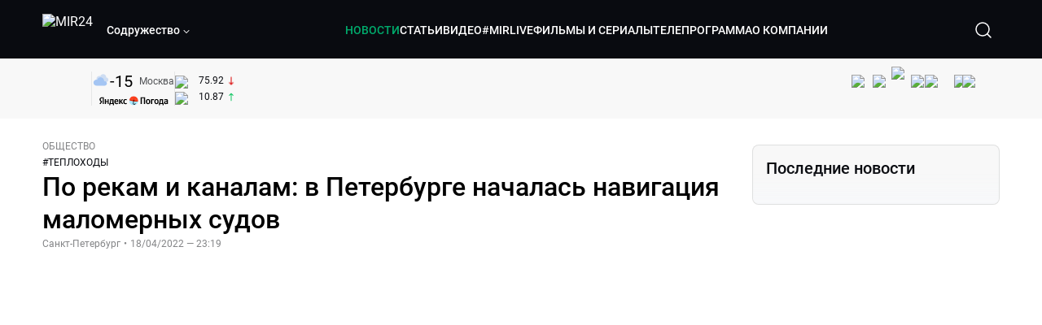

--- FILE ---
content_type: text/html; charset=utf-8
request_url: https://lite.mir24.tv/news/16505020/po-rekam-i-kanalam-v-peterburge-nachalas-navigaciya-malomernyh-sudov
body_size: 45741
content:
<!DOCTYPE html><html lang="ru"><head><meta charSet="utf-8"/><meta http-equiv="X-UA-Compatible" content="IE=Edge"/><meta name="viewport" content="width=device-width, initial-scale=1"/><meta name="format-detection" content="telephone=no"/><link rel="icon" type="image/png" href="/favicon-96x96.png" sizes="96x96"/><link rel="icon" type="image/svg+xml" href="/favicon.svg"/><link rel="shortcut icon" href="/favicon.ico"/><link rel="apple-touch-icon" sizes="180x180" href="/apple-touch-icon.png"/><meta name="apple-mobile-web-app-title" content="Mir24TV"/><link rel="manifest" href="/site.webmanifest"/><script>window.yaContextCb = window.yaContextCb || []</script><script src="https://yandex.ru/ads/system/context.js" async=""></script><title>По рекам и каналам: в Петербурге началась навигация маломерных судов</title><link rel="canonical" href="https://mir24.tv/news/16505020/po-rekam-i-kanalam-v-peterburge-nachalas-navigaciya-malomernyh-sudov"/><meta property="og:title" content="По рекам и каналам: в Петербурге началась навигация маломерных судов"/><meta name="twitter:title" content="По рекам и каналам: в Петербурге началась навигация маломерных судов"/><meta property="og:type" content="website"/><meta property="og:site_name" content="МИР 24"/><meta property="og:url" content="https://mir24.tv/news/16505020/po-rekam-i-kanalam-v-peterburge-nachalas-navigaciya-malomernyh-sudov"/><meta property="og:locale" content="ru_Ru"/><meta name="description" content="&lt;p style=&quot;margin-left:0cm; margin-right:0cm&quot;&gt;В Санкт-Петербурге началась навигация маломерных судов.  В город на Неве вернулись традиционные речные трамвайчики, передает корреспондент «МИР 24» Ирина Мокрецова."/><meta property="og:description" content="&lt;p style=&quot;margin-left:0cm; margin-right:0cm&quot;&gt;В Санкт-Петербурге началась навигация маломерных судов.  В город на Неве вернулись традиционные речные трамвайчики, передает корреспондент «МИР 24» Ирина Мокрецова."/><meta name="twitter:description" content="&lt;p style=&quot;margin-left:0cm; margin-right:0cm&quot;&gt;В Санкт-Петербурге началась навигация маломерных судов.  В город на Неве вернулись традиционные речные трамвайчики, передает корреспондент «МИР 24» Ирина Мокрецова."/><meta property="og:image" content="https://images.mir24.tv/FkPtMhR3Zmu9dkkdoTshLMj_1Dyjy1Dtljje2UJzpXw/q:95/w:865/h:500/c:5472:3219:nowe:215:0/rt:fill-down/czM6Ly9taXIyNC10di9tZWRpYS9BcnRpY2xlL2ltYWdlLzJhYTNiZjc5LWUxNzMtNWUxYy04NDM5LWJiMmNmYjZhZjAyYi83YzAyMGMxNWVjYmJhNWIyYTVmMzQ0ZGEyNzc1MGZmZmMxMzZjOTMyYjM1N2E2NWI3OGM3NTYzMjhlOWNkMDI0LmpwZw.jpg"/><meta property="og:image:secure_url" content="https://images.mir24.tv/FkPtMhR3Zmu9dkkdoTshLMj_1Dyjy1Dtljje2UJzpXw/q:95/w:865/h:500/c:5472:3219:nowe:215:0/rt:fill-down/czM6Ly9taXIyNC10di9tZWRpYS9BcnRpY2xlL2ltYWdlLzJhYTNiZjc5LWUxNzMtNWUxYy04NDM5LWJiMmNmYjZhZjAyYi83YzAyMGMxNWVjYmJhNWIyYTVmMzQ0ZGEyNzc1MGZmZmMxMzZjOTMyYjM1N2E2NWI3OGM3NTYzMjhlOWNkMDI0LmpwZw.jpg"/><meta property="og:image:width" content="1200"/><meta property="og:image:height" content="630"/><meta property="og:image:type" content="image/jpeg"/><meta property="og:image" content="https://images.mir24.tv/FkPtMhR3Zmu9dkkdoTshLMj_1Dyjy1Dtljje2UJzpXw/q:95/w:865/h:500/c:5472:3219:nowe:215:0/rt:fill-down/czM6Ly9taXIyNC10di9tZWRpYS9BcnRpY2xlL2ltYWdlLzJhYTNiZjc5LWUxNzMtNWUxYy04NDM5LWJiMmNmYjZhZjAyYi83YzAyMGMxNWVjYmJhNWIyYTVmMzQ0ZGEyNzc1MGZmZmMxMzZjOTMyYjM1N2E2NWI3OGM3NTYzMjhlOWNkMDI0LmpwZw.jpg"/><meta property="og:image:secure_url" content="https://images.mir24.tv/FkPtMhR3Zmu9dkkdoTshLMj_1Dyjy1Dtljje2UJzpXw/q:95/w:865/h:500/c:5472:3219:nowe:215:0/rt:fill-down/czM6Ly9taXIyNC10di9tZWRpYS9BcnRpY2xlL2ltYWdlLzJhYTNiZjc5LWUxNzMtNWUxYy04NDM5LWJiMmNmYjZhZjAyYi83YzAyMGMxNWVjYmJhNWIyYTVmMzQ0ZGEyNzc1MGZmZmMxMzZjOTMyYjM1N2E2NWI3OGM3NTYzMjhlOWNkMDI0LmpwZw.jpg"/><meta property="og:image:width" content="300"/><meta property="og:image:height" content="300"/><meta property="og:image:type" content="image/jpeg"/><meta name="twitter:card" content="summary"/><meta property="twitter:image" content="https://images.mir24.tv/FkPtMhR3Zmu9dkkdoTshLMj_1Dyjy1Dtljje2UJzpXw/q:95/w:865/h:500/c:5472:3219:nowe:215:0/rt:fill-down/czM6Ly9taXIyNC10di9tZWRpYS9BcnRpY2xlL2ltYWdlLzJhYTNiZjc5LWUxNzMtNWUxYy04NDM5LWJiMmNmYjZhZjAyYi83YzAyMGMxNWVjYmJhNWIyYTVmMzQ0ZGEyNzc1MGZmZmMxMzZjOTMyYjM1N2E2NWI3OGM3NTYzMjhlOWNkMDI0LmpwZw.jpg"/><meta property="vk:image" content="https://images.mir24.tv/FkPtMhR3Zmu9dkkdoTshLMj_1Dyjy1Dtljje2UJzpXw/q:95/w:865/h:500/c:5472:3219:nowe:215:0/rt:fill-down/czM6Ly9taXIyNC10di9tZWRpYS9BcnRpY2xlL2ltYWdlLzJhYTNiZjc5LWUxNzMtNWUxYy04NDM5LWJiMmNmYjZhZjAyYi83YzAyMGMxNWVjYmJhNWIyYTVmMzQ0ZGEyNzc1MGZmZmMxMzZjOTMyYjM1N2E2NWI3OGM3NTYzMjhlOWNkMDI0LmpwZw.jpg"/><meta name="next-head-count" content="36"/><script type="application/ld+json">{"@context":"https://schema.org","@type":"WebSite","name":"МИР 24","alternateName":"Телеканал МИР","url":"https://lite.mir24.tv"}</script><script>
                window.__ANALYTICS_CONFIG__ = {
                  departmentYmId: undefined,
                  hostname: "lite.mir24.tv"
                };
              </script><link rel="preload" href="/_next/static/media/d0bc87a819730d23.p.ttf" as="font" type="font/ttf" crossorigin="anonymous"/><link rel="preload" href="/_next/static/media/9204c2aa0a88c808.p.ttf" as="font" type="font/ttf" crossorigin="anonymous"/><link rel="preload" href="/_next/static/media/c36a3fe042b96dc3.p.ttf" as="font" type="font/ttf" crossorigin="anonymous"/><link rel="preload" href="/_next/static/media/6ed32619a5671842.p.ttf" as="font" type="font/ttf" crossorigin="anonymous"/><link rel="preload" href="/_next/static/css/0ffd88f797fc8334.css" as="style"/><link rel="stylesheet" href="/_next/static/css/0ffd88f797fc8334.css" data-n-g=""/><noscript data-n-css=""></noscript><script defer="" nomodule="" src="/_next/static/chunks/polyfills-c67a75d1b6f99dc8.js"></script><script src="/_next/static/chunks/webpack-91e4d7af6dfda032.js" defer=""></script><script src="/_next/static/chunks/framework-73b8966a3c579ab0.js" defer=""></script><script src="/_next/static/chunks/main-32c1c07073854a2c.js" defer=""></script><script src="/_next/static/chunks/pages/_app-69562aeb144f6fa4.js" defer=""></script><script src="/_next/static/chunks/pages/news/%5Bid%5D/%5B%5B...slug%5D%5D-142f0c7dd868ac06.js" defer=""></script><script src="/_next/static/2UxM2qdqUi5iGPIVW0BlN/_buildManifest.js" defer=""></script><script src="/_next/static/2UxM2qdqUi5iGPIVW0BlN/_ssgManifest.js" defer=""></script><style id="__jsx-4153453739">:root{--font-main:'__myFont_b40ad6', '__myFont_Fallback_b40ad6'}</style><style id="__jsx-1336344249">#nprogress{pointer-events:none}#nprogress .bar{background:#00AB6C;position:fixed;z-index:1031;top:0;left:0;width:100%;height:2px}#nprogress .peg{display:block;position:absolute;right:0px;width:100px;height:100%;-webkit-box-shadow:0 0 10px #00AB6C,0 0 5px #00AB6C;-moz-box-shadow:0 0 10px #00AB6C,0 0 5px #00AB6C;box-shadow:0 0 10px #00AB6C,0 0 5px #00AB6C;opacity:1;-webkit-transform:rotate(3deg)translate(0px,-4px);-ms-transform:rotate(3deg)translate(0px,-4px);-moz-transform:rotate(3deg)translate(0px,-4px);-o-transform:rotate(3deg)translate(0px,-4px);transform:rotate(3deg)translate(0px,-4px)}.nprogress-custom-parent{overflow:hidden;position:relative}.nprogress-custom-parent #nprogress .bar{position:absolute}</style></head><body><div id="__next"><div class="banners_common"></div><div class="PullToRefresh_refresh__KEoCj"><div class="Toastify"></div><div class="jsx-4153453739 MainLayout_liveVideoPlayer__yNmOK"><div class="LiveVideoPlayer_LiveVideoPlayer__ColxU"><div class="LiveVideoPlayer_LiveVideoPlayer__preview__TQt4y"><img src="/img/live_preview.png" alt="on air preview"/></div></div></div><div class="SmallLiveVideoPlayer_SmallLiveVideoPlayer__3qssX"><div class="SmallLiveVideoPlayer_player__wrapper__pIM7z"><div class="SmallLiveVideoPlayer_player__Sn5a4 SmallLiveVideoPlayer_player_isVisible__JeAnG"><div class="SmallLiveVideoPlayer_player__cross__CZ5k_" role="button"><svg width="24" height="24" viewBox="0 0 24 24" fill="none" stroke="currentColor" xmlns="http://www.w3.org/2000/svg"><path d="M18 6L6 18" stroke="currentColor" stroke-width="2" stroke-linecap="round" stroke-linejoin="round"></path><path d="M6 6L18 18" stroke="currentColor" stroke-width="2" stroke-linecap="round" stroke-linejoin="round"></path></svg></div></div><div role="button" class="SmallLiveVideoPlayer_player__button__cQvP8">Прямой эфир</div></div></div><div class="PlayerModal_PlayerModal__DZ1TA"><div class="PlayerModal_PlayerModal__overlay__Iuw2J"><div class="PlayerModal_PlayerModal__cross__F2OKP"><svg width="32" height="32" viewBox="0 0 32 32" fill="none" xmlns="http://www.w3.org/2000/svg"><path d="M8 7L25 23.9706" stroke="white" stroke-width="2" stroke-linecap="round"></path><path d="M8 24L25 7.02944" stroke="white" stroke-width="2" stroke-linecap="round"></path></svg></div><div class="PlayerModal_content___n5oS"></div></div></div><div class="jsx-4153453739 "><header class="Header_header__Nzdkk Header_header_lite__QuK56"><nav><div class="Header_header__wrapper__X3KhY"><div class="Header_header__widget__J1wco"><a aria-label="Перейти на главную страницу Мир 24" href="/"><img src="https://images.mir24.tv/6H6QOcDxbmMdlLWafjexQe7xgKW5knk5ZdwXsapE9N0/czM6Ly9taXIyNC10di9tZWRpYS9TZXR0aW5nc0xvZ28vaW1hZ2UvMDE1MGViODktNjZjZi00YWJlLWI0Y2MtMjZiYTJiZTYwZWE4L2xvZ28uc3Zn.svg" class="Header_header__logo__l8XDc" alt="MIR24"/></a><div class="Header_header__departmentsDropdown___c6bd"><div class="Dropdown_dropdownContainer__meOf8"><div role="button" class="Dropdown_dropdownGroup__0PtYf DepartmentsDropdown_DepartmentsDropdown__udNrU undefined"><div class="DepartmentsDropdown_DepartmentsDropdown__title-wrap__MTAqq"><span class="DepartmentsDropdown_DepartmentsDropdown__title__nSpkn DepartmentsDropdown_DepartmentsDropdown__title-isDesktop__QSQ76">Содружество</span></div><div class="Dropdown_dropdownGroup__icon__wLGwl"><div class="DepartmentsDropdown_DepartmentsDropdown__arrowDown__fsuHN"><svg width="8px" height="8px" viewBox="0 0 16 16" fill="currentColor" xmlns="http://www.w3.org/2000/svg"><path fill="currentColor" fill-rule="evenodd" clip-rule="evenodd" d="M1.29289 4.29289C1.68342 3.90237 2.31658 3.90237 2.70711 4.29289L8 9.58579L13.2929 4.29289C13.6834 3.90237 14.3166 3.90237 14.7071 4.29289C15.0976 4.68342 15.0976 5.31658 14.7071 5.70711L8.70711 11.7071C8.31658 12.0976 7.68342 12.0976 7.29289 11.7071L1.29289 5.70711C0.902369 5.31658 0.902369 4.68342 1.29289 4.29289Z"></path></svg></div></div></div><div class="Dropdown_options__f4GOF DepartmentsDropdown_DepartmentsOptions__FxjvQ"></div></div></div></div><div class="Header_navigation__TZcb0"><nav class="HeaderNavigation_navigation__KjLdn"><div class="swiper HeaderNavigation_navigation__swiper__7lNXf"><div class="swiper-wrapper"><div class="swiper-slide"><div data-nav-page="news" class="HeaderNavigation_navigation__item__lvDUf HeaderNavigation_navigation__item_isActive__Q_WSA"><a href="/news">НОВОСТИ</a></div></div><div class="swiper-slide"><div data-nav-page="articles" class="HeaderNavigation_navigation__item__lvDUf"><a href="/articles">СТАТЬИ</a></div></div><div class="swiper-slide"><div data-nav-page="videos" class="HeaderNavigation_navigation__item__lvDUf"><a href="/videos">ВИДЕО</a></div></div><div class="swiper-slide"><div class="HeaderNavigation_navigation__item__lvDUf"><a href="/mirlive">#MIRLIVE</a></div></div><div class="swiper-slide"><div data-nav-page="films" class="HeaderNavigation_navigation__item__lvDUf"><a href="/films">ФИЛЬМЫ И СЕРИАЛЫ</a></div></div><div class="swiper-slide"><div data-nav-page="tvprogram" class="HeaderNavigation_navigation__item__lvDUf"><a href="/tvprogram">ТЕЛЕПРОГРАММА</a></div></div><div class="swiper-slide"><div data-nav-page="about" class="HeaderNavigation_navigation__item__lvDUf"><a href="/about/about_us">О КОМПАНИИ</a></div></div></div></div><div class="HeaderNavigation_navigation__shadow__BDGDg HeaderNavigation_navigation__shadow_left__AK3UQ HeaderNavigation_navigation__shadow_hidden__1jS2d"></div><div class="HeaderNavigation_navigation__shadow__BDGDg HeaderNavigation_navigation__shadow_right__0KS9s HeaderNavigation_navigation__shadow_hidden__1jS2d"></div><button class="HeaderNavigation_navigation__button__ry4h6 HeaderNavigation_navigation__button_prev__MEHc1 HeaderNavigation_navigation__button_hidden__4wDqh" type="button"><svg width="16" height="16" viewBox="0 0 16 16" fill="currentColor" xmlns="http://www.w3.org/2000/svg"><path fill="currentColor" fill-rule="evenodd" clip-rule="evenodd" d="M1.29289 4.29289C1.68342 3.90237 2.31658 3.90237 2.70711 4.29289L8 9.58579L13.2929 4.29289C13.6834 3.90237 14.3166 3.90237 14.7071 4.29289C15.0976 4.68342 15.0976 5.31658 14.7071 5.70711L8.70711 11.7071C8.31658 12.0976 7.68342 12.0976 7.29289 11.7071L1.29289 5.70711C0.902369 5.31658 0.902369 4.68342 1.29289 4.29289Z"></path></svg></button><button class="HeaderNavigation_navigation__button__ry4h6 HeaderNavigation_navigation__button_next____GWu HeaderNavigation_navigation__button_hidden__4wDqh" type="button"><svg width="16" height="16" viewBox="0 0 16 16" fill="currentColor" xmlns="http://www.w3.org/2000/svg"><path fill="currentColor" fill-rule="evenodd" clip-rule="evenodd" d="M1.29289 4.29289C1.68342 3.90237 2.31658 3.90237 2.70711 4.29289L8 9.58579L13.2929 4.29289C13.6834 3.90237 14.3166 3.90237 14.7071 4.29289C15.0976 4.68342 15.0976 5.31658 14.7071 5.70711L8.70711 11.7071C8.31658 12.0976 7.68342 12.0976 7.29289 11.7071L1.29289 5.70711C0.902369 5.31658 0.902369 4.68342 1.29289 4.29289Z"></path></svg></button></nav></div><div class="Header_header__search__GNeum"><div class="Header_liveWrap__uSR8Z"></div><div><button class="CollapsableSearchInput_close__1OaAM" aria-label="Закрыть форму поиска по сайту"><svg width="24" height="24" viewBox="0 0 24 24" fill="none" stroke="currentColor" xmlns="http://www.w3.org/2000/svg"><path d="M18 6L6 18" stroke="currentColor" stroke-width="2" stroke-linecap="round" stroke-linejoin="round"></path><path d="M6 6L18 18" stroke="currentColor" stroke-width="2" stroke-linecap="round" stroke-linejoin="round"></path></svg></button><button class="CollapsableSearchInput_search__cm01Y CollapsableSearchInput_search_isVisible__9_at2" aria-label="Открыть форму поиска по сайту"><svg width="40" height="40" viewBox="0 0 40 40" fill="none" xmlns="http://www.w3.org/2000/svg"><path d="M29 29L24.65 24.65M27 19C27 23.4183 23.4183 27 19 27C14.5817 27 11 23.4183 11 19C11 14.5817 14.5817 11 19 11C23.4183 11 27 14.5817 27 19Z" stroke="white" stroke-width="1.5" stroke-linecap="round" stroke-linejoin="round"></path></svg></button><div class="CollapsableSearchInput_CollapsableSearchInput__inputContainer__PI7dT"><input type="search" class="CollapsableSearchInput_CollapsableSearchInput__input__xmRHD" placeholder="Введите запрос" autoComplete="off" value=""/></div><div class="AutocompleteDropdown_wrap__YSnrZ CollapsableSearchInput_CollapsableSearchInput__autocompleteDropdown__du4l9"></div></div><button class="Header_burger__J39L4" aria-label="Открыкрыть мобильное меню"><div></div></button></div></div></nav></header><div class="Header_pageTitleWrap__4uZ6W"><div class="PageTitle_PageTitle__Y4Xn_"><div class="PageTitle_PageTitle__top__d6sPj PageTitle_PageTitle__top_withoutTitle__0D3ZB"><div class="PageTitle_PageTitle__top__right__uMN_1"><div class="Tags_Tags__1eE9R Tags_Tags_isHidden__MttJh"></div><ul class="Socials_socials__1E5AU"><li><a href="https://vk.com/mir24tv" target="_blank" rel="noopener noreferrer"><img alt="vk" src="https://images.mir24.tv/xzO2mXP0887pBA0yQ06cASYFsV5gA0_C6KTNFveqSIo/czM6Ly9taXIyNC10di9tZWRpYS9IZWFkZXJTb2NpYWwvaW1hZ2UvZDMxMGEzNmUtY2Q2Zi00MGE0LTk0YTUtZGYzNDM3Y2M5MjJhL3ZrLnN2Zw.svg" width="26" height="26" decoding="async" data-nimg="1" loading="lazy" style="color:transparent"/></a></li><li><a href="https://ok.ru/mir24tv" target="_blank" rel="noopener noreferrer"><img alt="ОК" src="https://images.mir24.tv/pwrd6uanUFU5N95dC5P1nGNdcsEGxsJnmuLzyn879FE/czM6Ly9taXIyNC10di9tZWRpYS9IZWFkZXJTb2NpYWwvaW1hZ2UvZmQxNjIzMWMtN2RhYS00NjZkLTgyYjUtODA1YTdlMDk3NGNjL29rLnN2Zw.svg" width="26" height="26" decoding="async" data-nimg="1" loading="lazy" style="color:transparent"/></a></li><li><a href="https://my.mail.ru/community/mir24.tv/" target="_blank" rel="noopener noreferrer"><img alt="Мой мир" src="https://images.mir24.tv/vhzv13z0F5v-6wUDURAygnDBpYogPu26hsHs7LdttG4/czM6Ly9taXIyNC10di9tZWRpYS9IZWFkZXJTb2NpYWwvaW1hZ2UvMjJiMTg3ZjQtYjI0OS00Y2JlLWIyNmMtOTY2YjUxNDc0N2VjL21tMi5zdmc.svg" width="26" height="26" decoding="async" data-nimg="1" loading="lazy" style="color:transparent"/></a></li><li><a href="https://dzen.ru/mir24tv?favid=3087" target="_blank" rel="noopener noreferrer"><img alt="Дзен" src="https://images.mir24.tv/FRZN3tn2AaLkkj82cCz0MzObbdxIKZvlBtuxR8cZcow/czM6Ly9taXIyNC10di9tZWRpYS9IZWFkZXJTb2NpYWwvaW1hZ2UvNjI4MTg5MGYtYjI3MC00YjAxLWJkZGYtZDNkYjk5ZWVjMGRiL3plbi5zdmc.svg" width="26" height="26" decoding="async" data-nimg="1" loading="lazy" style="color:transparent"/></a></li><li><a href="https://rutube.ru/channel/23901150/" target="_blank" rel="noopener noreferrer"><img alt="RuTube" src="https://images.mir24.tv/PFGMa8iKWEMHK1zGDOw7UrJEcmePoOAQiyoR3EtutKw/czM6Ly9taXIyNC10di9tZWRpYS9IZWFkZXJTb2NpYWwvaW1hZ2UvMWI3Mjc3NWMtMGI5ZC00ZDczLTkxYmQtMWQwNTU3ZjRkM2Q2L3J1dHViZS5zdmc.svg" width="26" height="26" decoding="async" data-nimg="1" loading="lazy" style="color:transparent"/></a></li><li><a href="https://max.ru/mir24tv" target="_blank" rel="noopener noreferrer"><img alt="MAX" src="https://images.mir24.tv/VTQzdl_g3-AAJ_ZjwAbL2sg-uBVSIhaPulvD_I3Z5P4/czM6Ly9taXIyNC10di9tZWRpYS9IZWFkZXJTb2NpYWwvaW1hZ2UvOTcyZGVjZGUtNWMyYi00ZDRiLThhYjEtNzRhMDA2OTI3MzVkL21heC5zdmc.svg" width="26" height="26" decoding="async" data-nimg="1" loading="lazy" style="color:transparent"/></a></li><li><a href="https://t.me/+TXi6c5FYgYB7yMKl" target="_blank" rel="noopener noreferrer"><img alt="Telegram" src="https://images.mir24.tv/NTZtohRIYpsk2-OAsh6MNhrO_3_Tag5syVlhdUjEsvw/czM6Ly9taXIyNC10di9tZWRpYS9IZWFkZXJTb2NpYWwvaW1hZ2UvZTc4NGFjMTMtZjFkNC00OWIyLTkxOWItMjFlMTIxZGY3YWU2L3RlbGVncmFtLnN2Zw.svg" width="26" height="26" decoding="async" data-nimg="1" loading="lazy" style="color:transparent"/></a></li></ul><div class="PageTitle_reverse__UXJxf"><div class="DoubleWidgetWrapper_widgets____OCO white"><div class="DoubleWidgetWrapper_widgets__widget__A4Pwv"><div class="clockWidget_empty__gdqkx"></div></div><span class="DoubleWidgetWrapper_widgets__line__GVYje"></span><div class="DoubleWidgetWrapper_widgets__widget__A4Pwv"><div class="weatherWidget_weather-widget__j_jPh"><div class="weatherWidget_weather-widget__weather__uU4S7"><img alt="weather icon" src="/img/weather_forecast/ovc.svg" width="22" height="22" decoding="async" data-nimg="1" loading="lazy" style="color:transparent"/><span class="weatherWidget_weather-widget__weather__temperature__p70wp">-15</span></div><span class="weatherWidget_weather-widget__location__GBnIp">Москва</span><img alt="yandex weather icon" src="/img/weather_forecast/logo_weather_ru_indoor.svg" width="86" height="12" decoding="async" data-nimg="1" class="weatherWidget_weather-widget__logo__06npa" loading="lazy" style="color:transparent"/></div></div><span class="DoubleWidgetWrapper_widgets__line__GVYje"></span><div class="DoubleWidgetWrapper_widgets__widget__A4Pwv"><div class="CurrencysRatesWidget_wrap__ETN3_ white"><div class="CurrencysRatesWidget_item__VbAzj"><img alt="currencyUSD" src="https://images.mir24.tv/eaJaQk0s7miZkFXycXyuMhs1QwujB2bIZLmRpOj3J4c/q:95/czM6Ly9taXIyNC10di9tZWRpYS9DdXJyZW5jeS9mbGFnLzU2OGE2ZTM0LWUwMzQtNDBmMC04NjNlLTMyZGVhZDZlZGEwNC9GbGFnX29mX3RoZV9Vbml0ZWRfU3RhdGVzLTEuc3Zn.svg" width="22" height="16" decoding="async" data-nimg="1" class="CurrencysRatesWidget_item__currencyIcon__MDSeC" loading="lazy" style="color:transparent"/><p class="CurrencysRatesWidget_item__rate__oWAAE CurrencysRatesWidget_white__2_BIr">75.92</p><svg width="18" height="10" viewBox="0 0 18 10" fill="none" xmlns="http://www.w3.org/2000/svg" class="CurrencysRatesWidget_item__changingDynamicIcon__PwahE CurrencysRatesWidget_item__changingDynamicIcon_negative__FwTAK"><path d="M17 5H1M1 5L5 1M1 5L5 9" stroke="#090B10" stroke-width="2" stroke-linecap="round" stroke-linejoin="round"></path></svg></div><div class="CurrencysRatesWidget_item__VbAzj"><img alt="currencyCNY" src="https://images.mir24.tv/V5rDIxGcYnl0_l5uHcGryHG1aiNYMBNukJKk7JTVDvk/q:95/czM6Ly9taXIyNC10di9tZWRpYS9DdXJyZW5jeS9mbGFnLzE3NThiNzFkLTM2YWEtNDliOC04YjE1LWU4NGU4MTZhNGVlZS9GbGFnX29mX3RoZV9QZW9wbGUnc19SZXB1YmxpY19vZl9DaGluYS5zdmc.svg" width="22" height="16" decoding="async" data-nimg="1" class="CurrencysRatesWidget_item__currencyIcon__MDSeC" loading="lazy" style="color:transparent"/><p class="CurrencysRatesWidget_item__rate__oWAAE CurrencysRatesWidget_white__2_BIr">10.87</p><svg width="18" height="10" viewBox="0 0 18 10" fill="none" xmlns="http://www.w3.org/2000/svg" class="CurrencysRatesWidget_item__changingDynamicIcon__PwahE CurrencysRatesWidget_item__changingDynamicIcon_positive__2BnFM"><path d="M17 5H1M1 5L5 1M1 5L5 9" stroke="#090B10" stroke-width="2" stroke-linecap="round" stroke-linejoin="round"></path></svg></div></div></div></div></div></div><div class="PageTitle_actions__4cU3m"></div></div></div></div><div class="BurgerMenu_burgerMenu__XyAa1 BurgerMenu_burgerMenu_lite__oKmWv"><div class="BurgerMenu_widgetWrap__2KJXl"><div class="DoubleWidgetWrapper_widgets____OCO black BurgerMenu_widget__1qX9k"><div class="DoubleWidgetWrapper_widgets__widget__A4Pwv"><div class="clockWidget_empty__gdqkx"></div></div><span class="DoubleWidgetWrapper_widgets__line__GVYje"></span><div class="DoubleWidgetWrapper_widgets__widget__A4Pwv"><div class="weatherWidget_weather-widget__j_jPh"><div class="weatherWidget_weather-widget__weather__uU4S7"><img alt="weather icon" src="/img/weather_forecast/ovc.svg" width="22" height="22" decoding="async" data-nimg="1" loading="lazy" style="color:transparent"/><span class="weatherWidget_weather-widget__weather__temperature__p70wp weatherWidget_black__Jo9ti">-15</span></div><span class="weatherWidget_weather-widget__location__GBnIp weatherWidget_weather-widget__location_isBlackTheme__t9DwN">Москва</span><img alt="yandex weather icon" src="/img/weather_forecast/logo_weather_ru_indoor_black.svg" width="86" height="12" decoding="async" data-nimg="1" class="weatherWidget_weather-widget__logo__06npa" loading="lazy" style="color:transparent"/></div></div><span class="DoubleWidgetWrapper_widgets__line__GVYje"></span><div class="DoubleWidgetWrapper_widgets__widget__A4Pwv"><div class="CurrencysRatesWidget_wrap__ETN3_ black"><div class="CurrencysRatesWidget_item__VbAzj"><img alt="currencyUSD" src="https://images.mir24.tv/eaJaQk0s7miZkFXycXyuMhs1QwujB2bIZLmRpOj3J4c/q:95/czM6Ly9taXIyNC10di9tZWRpYS9DdXJyZW5jeS9mbGFnLzU2OGE2ZTM0LWUwMzQtNDBmMC04NjNlLTMyZGVhZDZlZGEwNC9GbGFnX29mX3RoZV9Vbml0ZWRfU3RhdGVzLTEuc3Zn.svg" width="22" height="16" decoding="async" data-nimg="1" class="CurrencysRatesWidget_item__currencyIcon__MDSeC" loading="lazy" style="color:transparent"/><p class="CurrencysRatesWidget_item__rate__oWAAE CurrencysRatesWidget_black__yL_BC">75.92</p><svg width="18" height="10" viewBox="0 0 18 10" fill="none" xmlns="http://www.w3.org/2000/svg" class="CurrencysRatesWidget_item__changingDynamicIcon__PwahE CurrencysRatesWidget_item__changingDynamicIcon_negative__FwTAK"><path d="M17 5H1M1 5L5 1M1 5L5 9" stroke="#090B10" stroke-width="2" stroke-linecap="round" stroke-linejoin="round"></path></svg></div><div class="CurrencysRatesWidget_item__VbAzj"><img alt="currencyCNY" src="https://images.mir24.tv/V5rDIxGcYnl0_l5uHcGryHG1aiNYMBNukJKk7JTVDvk/q:95/czM6Ly9taXIyNC10di9tZWRpYS9DdXJyZW5jeS9mbGFnLzE3NThiNzFkLTM2YWEtNDliOC04YjE1LWU4NGU4MTZhNGVlZS9GbGFnX29mX3RoZV9QZW9wbGUnc19SZXB1YmxpY19vZl9DaGluYS5zdmc.svg" width="22" height="16" decoding="async" data-nimg="1" class="CurrencysRatesWidget_item__currencyIcon__MDSeC" loading="lazy" style="color:transparent"/><p class="CurrencysRatesWidget_item__rate__oWAAE CurrencysRatesWidget_black__yL_BC">10.87</p><svg width="18" height="10" viewBox="0 0 18 10" fill="none" xmlns="http://www.w3.org/2000/svg" class="CurrencysRatesWidget_item__changingDynamicIcon__PwahE CurrencysRatesWidget_item__changingDynamicIcon_positive__2BnFM"><path d="M17 5H1M1 5L5 1M1 5L5 9" stroke="#090B10" stroke-width="2" stroke-linecap="round" stroke-linejoin="round"></path></svg></div></div></div></div></div><div class="NavigationBurgerItem_NavigationBurgerItem__9XffW"><div><div class="NavigationBurgerItem_NavigationBurgerItem__item__4Tjs0"><a href="/news">НОВОСТИ</a></div><div class="NavigationBurgerItem_NavigationBurgerItem__sublinks_inner__8G4St"><ul class="NavigationBurgerItem_NavigationBurgerItem__sublinks___a35a"></ul></div></div><div><div class="NavigationBurgerItem_NavigationBurgerItem__item__4Tjs0"><a href="/articles">СТАТЬИ</a></div><div class="NavigationBurgerItem_NavigationBurgerItem__sublinks_inner__8G4St"><ul class="NavigationBurgerItem_NavigationBurgerItem__sublinks___a35a"></ul></div></div><div><div class="NavigationBurgerItem_NavigationBurgerItem__item__4Tjs0"><a href="/videos">ВИДЕО</a></div><div class="NavigationBurgerItem_NavigationBurgerItem__sublinks_inner__8G4St"><ul class="NavigationBurgerItem_NavigationBurgerItem__sublinks___a35a"></ul></div></div><div><div class="NavigationBurgerItem_NavigationBurgerItem__item__4Tjs0"><a href="/mirlive">#MIRLIVE</a></div><div class="NavigationBurgerItem_NavigationBurgerItem__sublinks_inner__8G4St"><ul class="NavigationBurgerItem_NavigationBurgerItem__sublinks___a35a"></ul></div></div><div><div class="NavigationBurgerItem_NavigationBurgerItem__item__4Tjs0"><a href="/films">ФИЛЬМЫ И СЕРИАЛЫ</a></div><div class="NavigationBurgerItem_NavigationBurgerItem__sublinks_inner__8G4St"><ul class="NavigationBurgerItem_NavigationBurgerItem__sublinks___a35a"></ul></div></div><div><div class="NavigationBurgerItem_NavigationBurgerItem__item__4Tjs0"><a href="/tvprogram">ТЕЛЕПРОГРАММА</a></div><div class="NavigationBurgerItem_NavigationBurgerItem__sublinks_inner__8G4St"><ul class="NavigationBurgerItem_NavigationBurgerItem__sublinks___a35a"></ul></div></div><div><div class="NavigationBurgerItem_NavigationBurgerItem__item__4Tjs0"><a href="/about">О КОМПАНИИ</a><div role="button"><svg width="16" height="16" viewBox="0 0 16 16" fill="currentColor" xmlns="http://www.w3.org/2000/svg"><path fill="currentColor" fill-rule="evenodd" clip-rule="evenodd" d="M1.29289 4.29289C1.68342 3.90237 2.31658 3.90237 2.70711 4.29289L8 9.58579L13.2929 4.29289C13.6834 3.90237 14.3166 3.90237 14.7071 4.29289C15.0976 4.68342 15.0976 5.31658 14.7071 5.70711L8.70711 11.7071C8.31658 12.0976 7.68342 12.0976 7.29289 11.7071L1.29289 5.70711C0.902369 5.31658 0.902369 4.68342 1.29289 4.29289Z"></path></svg></div></div><div class="NavigationBurgerItem_NavigationBurgerItem__sublinks_inner__8G4St"><ul class="NavigationBurgerItem_NavigationBurgerItem__sublinks___a35a"><li><a href="/news/[id]/about_us">О НАС</a></li><li><a href="/news/[id]/history">ИСТОРИЯ</a></li><li><a href="/news/[id]/management">РУКОВОДСТВО</a></li><li><a href="/news/[id]/news">НОВОСТИ</a></li><li><a href="/news/[id]/press_about_us">ПРЕССА О НАС</a></li><li><a href="/news/[id]/career">КАРЬЕРА</a></li><li><a href="/news/[id]/advertising">РЕКЛАМА</a></li><li><a href="/news/[id]/feedback">ОБРАТНАЯ СВЯЗЬ</a></li></ul></div></div><div class="NavigationBurgerItem_NavigationBurgerItem__item__4Tjs0"><a href="/live">Прямой эфир</a></div></div><ul class="TagsBlock_TagsBlock__YYKOB"><a href="/tag-news/sovet-mira">#<!-- -->СОВЕТ МИРА</a><a href="/tag-news/spor-vokrug-grenlandii">#<!-- -->СПОР ВОКРУГ ГРЕНЛАНДИИ</a><a href="/tag-news/pogogda">#<!-- -->ПОГОДА В МИРЕ</a></ul><div class="BurgerMenu_burgerMenu__socialBlock__NRNBq"><ul class="SocialMedia_SocialMedia__networksList__tQ2nQ"><li class="SocialMedia_SocialMedia__networksItem__TdIxj"><a target="_blank" aria-label="Перейти на страницу  vk" href="https://vk.com/mir24tv"><img src="https://images.mir24.tv/yJ9sEjFAwzivI3bx_LH4uVDjvyQn3awukdkwEktSC1o/czM6Ly9taXIyNC10di9tZWRpYS9Gb290ZXJTb2NpYWwvaW1hZ2UvZmM0OWY0OTEtNWRiMy00OGM0LTk4YjEtMDY0MTEyNTNlMmI1L3ZrLnN2Zw.svg" alt="vk"/></a></li><li class="SocialMedia_SocialMedia__networksItem__TdIxj"><a target="_blank" aria-label="Перейти на страницу  MAX" href="https://max.ru/mir24tv"><img src="https://images.mir24.tv/AB5NI9UswZBwAAQj0A0KU-h2ZI9Ur83WDLisu8eMvt0/czM6Ly9taXIyNC10di9tZWRpYS9Gb290ZXJTb2NpYWwvaW1hZ2UvYjU2NTg1NjktMDk0My00YTE1LWEwNzktOTFkOGQ1MDk0OTIzL21heC5zdmc.svg" alt="MAX"/></a></li><li class="SocialMedia_SocialMedia__networksItem__TdIxj"><a target="_blank" aria-label="Перейти на страницу  ОК" href="https://ok.ru/mir24tv"><img src="https://images.mir24.tv/1DkqBfA22JxFrne75JuaSAcspPkA1KLynDFr30bdzZk/czM6Ly9taXIyNC10di9tZWRpYS9Gb290ZXJTb2NpYWwvaW1hZ2UvNmQ4MDIxOTUtNDg1ZS00OWNiLWEzOTEtMmU2YzU1NTJlZDZkL29rLnN2Zw.svg" alt="ОК"/></a></li><li class="SocialMedia_SocialMedia__networksItem__TdIxj"><a target="_blank" aria-label="Перейти на страницу  Мой мир" href="https://my.mail.ru/community/mir24.tv/"><img src="https://images.mir24.tv/tYuIi02qsWglOXVqa-JSGlBSXLiNca3L8DBiz_Kf7Nc/czM6Ly9taXIyNC10di9tZWRpYS9Gb290ZXJTb2NpYWwvaW1hZ2UvY2U4Y2U1YjgtMjJlMC00MmI4LWI0M2EtN2YzZDFmYTQzZGYwL21tMi5zdmc.svg" alt="Мой мир"/></a></li><li class="SocialMedia_SocialMedia__networksItem__TdIxj"><a target="_blank" aria-label="Перейти на страницу  Дзен" href="https://dzen.ru/mir24tv?favid=3087"><img src="https://images.mir24.tv/oUJfq1yxezs5u3zz6hq_mCzmRfIoiFpcR99zLe4mAuA/czM6Ly9taXIyNC10di9tZWRpYS9Gb290ZXJTb2NpYWwvaW1hZ2UvNmYyOGEyOWEtZTIzZC00MTcxLTgxOWUtYTAxNTMxZWE3MDQ0L3plbi5zdmc.svg" alt="Дзен"/></a></li><li class="SocialMedia_SocialMedia__networksItem__TdIxj"><a target="_blank" aria-label="Перейти на страницу  RuTube" href="https://rutube.ru/channel/23901150/"><img src="https://images.mir24.tv/k6ywLcUoizImoOBmMPu4eAwvBAfU9ax1M-sad05QBsA/czM6Ly9taXIyNC10di9tZWRpYS9Gb290ZXJTb2NpYWwvaW1hZ2UvMzk3M2M3NzEtOWY4Yy00YjljLWFhMmMtYzY4ZTI4NmQwODNlL3J1dHViZS5zdmc.svg" alt="RuTube"/></a></li><li class="SocialMedia_SocialMedia__networksItem__TdIxj"><a target="_blank" aria-label="Перейти на страницу  Telegram" href="https://t.me/+TXi6c5FYgYB7yMKl"><img src="https://images.mir24.tv/mOB473oGwDGwveY8W5nYeoHqynM6VC5-O6Kgrm7G_SI/czM6Ly9taXIyNC10di9tZWRpYS9Gb290ZXJTb2NpYWwvaW1hZ2UvMzEyNTg3ZTYtZDEwMC00YzdkLWI3NTEtNmEyYjBmNWI4ZmYwL3RlbGVncmFtLnN2Zw.svg" alt="Telegram"/></a></li></ul><ul class="Apps_Apps__appList__5rDYm"><li class="Apps_Apps__appItem__0mPDD"><a target="_blank" aria-label="Перейти на страницу  Google Play" href="/"><img src="https://images.mir24.tv/DagfOEcN7kkMyrz01yUtgPu1Y0DWJ45-6eXZPm9vol0/czM6Ly9taXIyNC10di9tZWRpYS9Gb290ZXJNb2JpbGUvaW1hZ2UvNmFiYTRkODktZDNjYS00Nzg4LTllODYtZTdmNWUwYzg5NWI1L2dvb2dsZV9wbGF5LnN2Zw.svg" alt="Google Play"/></a></li><li class="Apps_Apps__appItem__0mPDD"><a target="_blank" aria-label="Перейти на страницу  APP Store" href="/"><img src="https://images.mir24.tv/rSipqHTEEzINO_PEDe--DMCitpKBt7kqnfggcTHIszw/czM6Ly9taXIyNC10di9tZWRpYS9Gb290ZXJNb2JpbGUvaW1hZ2UvNjYyYjAwODUtMTU4NC00ZDIzLTlkYTMtODJiOWJlOTg3MWI1L2FwcF9zdG9yZS5zdmc.svg" alt="APP Store"/></a></li></ul></div><div class="BurgerMenu_filials__S53Fb"><div class="Dropdown_dropdownContainer__meOf8"><div role="button" class="Dropdown_dropdownGroup__0PtYf DepartmentsDropdown_DepartmentsDropdown__udNrU DepartmentsDropdown_DepartmentsDropdown_black__DARWZ"><div class="DepartmentsDropdown_DepartmentsDropdown__title-wrap__MTAqq"><span class="DepartmentsDropdown_DepartmentsDropdown__title__nSpkn">Содружество</span></div><div class="Dropdown_dropdownGroup__icon__wLGwl"></div></div><div class="Dropdown_options__f4GOF DepartmentsDropdown_DepartmentsOptions__FxjvQ Dropdown_options_isRelative__aVkOZ"></div></div></div></div><div role="button" class="BurgerMenu_burgerMenu__overlay__h8nsw"></div><main class="jsx-4153453739 "><div><div class="News_OneNewsPage__9_PvL"><div class="mainSection_MainSectionWrap__07_cK"><div class="mainSection_MainSection__qgkYv"><div class="mainSection_news__SpJI4"><div class="mainSection_news__body__K5MQF"><div class="mainSection_sectionTop__xmcgM mainSection_sectionTop_container__GY7sf"><span class="mainSection_news__category__gESta">ОБЩЕСТВО</span><ul class="mainSection_news__tags__W7jEy"><li class="mainSection_news__tags__tag__vsztb"><a href="/tag-news/teplohody">#<!-- -->ТЕПЛОХОДЫ</a></li></ul><h1 class="mainSection_news__title__BVU_H">По рекам и каналам: в Петербурге началась навигация маломерных судов</h1><div class="mainSection_news__subTitle__K0U4D"><span><a class="mainSection_news__subTitle__geoTag__Q1SO8" href="/geoTag-news/sankt-peterburg"><span>Санкт-Петербург</span></a></span> <span class="mainSection_news__subTitle__dot__Z_0Ko">•</span><span>18/04/2022 — 23:19</span></div></div><div class="mainSection_swiperWrap__7esA4"><div class="mainSection_shareTop__dsygk"><div class="InfoRowSocials_one-news__r1Kmm"><div><div class="InfoRowSocials_info-row-share__value__urRN1 InfoRowSocials_one-news-icons__m7Zld"><div role="button" class="InfoRowSocials_info-row-share__social-icon__wrapper___YxRC"><a href="https://t.me/share/url?url=https://mir24.tv/news/16505020/po-rekam-i-kanalam-v-peterburge-nachalas-navigaciya-malomernyh-sudov" target="_blank" rel="noreferrer" aria-label="Перейти в  telegram"><svg width="40" height="40" viewBox="0 0 40 40" fill="none" xmlns="http://www.w3.org/2000/svg" class="InfoRowSocials_info-row-share__social-icon__H3XJK"><path d="M4 19.36C4 12.1193 4 8.49867 6.24933 6.24933C8.49867 4 12.12 4 19.36 4H20.64C27.8807 4 31.5013 4 33.7507 6.24933C36 8.49867 36 12.12 36 19.36V20.64C36 27.8807 36 31.5013 33.7507 33.7507C31.5013 36 27.88 36 20.64 36H19.36C12.1193 36 8.49867 36 6.24933 33.7507C4 31.5013 4 27.88 4 20.64L4 19.36Z" fill="#34AADF"></path><path d="M11.1035 19.5325C11.1035 19.5325 19.0645 16.2398 21.8255 15.0803C22.8839 14.6165 26.4733 13.1324 26.4733 13.1324C26.4733 13.1324 28.1299 12.4832 27.9918 14.06C27.9458 14.7093 27.5777 16.9818 27.2095 19.4398C26.6573 22.9181 26.0591 26.7211 26.0591 26.7211C26.0591 26.7211 25.9671 27.7878 25.1848 27.9733C24.4025 28.1588 23.114 27.324 22.8839 27.1385C22.6998 26.9994 19.4326 24.9123 18.2362 23.892C17.9141 23.6138 17.5459 23.0573 18.2822 22.408C19.9388 20.8775 21.9175 18.976 23.114 17.7702C23.6662 17.2137 24.2184 15.9151 21.9175 17.4919C18.6504 19.7644 15.4292 21.8978 15.4292 21.8978C15.4292 21.8978 14.6929 22.3616 13.3124 21.9442C11.9318 21.5268 10.3212 20.9703 10.3212 20.9703C10.3212 20.9703 9.21686 20.2746 11.1035 19.5325Z" fill="white"></path></svg></a></div><div role="button" class="InfoRowSocials_info-row-share__social-icon__wrapper___YxRC"><a href="https://api.whatsapp.com/send?text=По рекам и каналам: в Петербурге началась навигация маломерных судов%20https://mir24.tv/news/16505020/po-rekam-i-kanalam-v-peterburge-nachalas-navigaciya-malomernyh-sudov" target="_blank" rel="noreferrer" aria-label="Перейти в  whatsapp"><svg width="40" height="40" viewBox="0 0 40 40" fill="none" xmlns="http://www.w3.org/2000/svg" class="InfoRowSocials_info-row-share__social-icon__H3XJK"><path d="M4 19.36C4 12.1193 4 8.49867 6.24933 6.24933C8.49867 4 12.12 4 19.36 4H20.64C27.8807 4 31.5013 4 33.7507 6.24933C36 8.49867 36 12.12 36 19.36V20.64C36 27.8807 36 31.5013 33.7507 33.7507C31.5013 36 27.88 36 20.64 36H19.36C12.1193 36 8.49867 36 6.24933 33.7507C4 31.5013 4 27.88 4 20.64L4 19.36Z" fill="#44D84F"></path><g clip-path="url(#clip0_9926_168922)"><path fill-rule="evenodd" clip-rule="evenodd" d="M27.94 12.0518C25.966 10.0849 23.3409 9.00111 20.544 9C14.7812 9 10.0909 13.6678 10.0886 19.4053C10.0879 21.2393 10.5693 23.0296 11.4842 24.6076L10.001 30L15.5435 28.553C17.0706 29.382 18.79 29.8188 20.5398 29.8196H20.5441C26.3064 29.8196 30.997 25.1512 30.9994 19.4136C31.0005 16.6331 29.914 14.0187 27.94 12.0518ZM20.5441 28.062H20.5406C18.9813 28.0614 17.4518 27.6445 16.1176 26.8565L15.8003 26.669L12.5113 27.5277L13.3892 24.3361L13.1826 24.0089C12.3127 22.6318 11.8532 21.0402 11.8539 19.406C11.8558 14.6372 15.7542 10.7575 20.5476 10.7575C22.8687 10.7584 25.0506 11.6592 26.6913 13.294C28.332 14.9288 29.235 17.1019 29.2341 19.4129C29.2321 24.1821 25.3338 28.062 20.5441 28.062ZM25.3108 21.5844C25.0495 21.4543 23.7652 20.8252 23.5257 20.7384C23.2862 20.6517 23.1121 20.6083 22.9379 20.8686C22.7638 21.1289 22.2631 21.7146 22.1107 21.8881C21.9583 22.0616 21.8059 22.0833 21.5447 21.9532C21.2834 21.823 20.4417 21.5485 19.4438 20.6626C18.6673 19.9733 18.1429 19.1217 17.9905 18.8614C17.8381 18.6011 17.9743 18.4604 18.1051 18.3308C18.2226 18.2143 18.3663 18.0271 18.497 17.8752C18.6276 17.7234 18.6711 17.615 18.7582 17.4415C18.8453 17.2679 18.8017 17.1161 18.7364 16.9859C18.6711 16.8558 18.1487 15.576 17.9309 15.0554C17.7189 14.5484 17.5035 14.617 17.3432 14.609C17.1909 14.6015 17.0166 14.5999 16.8425 14.5999C16.6683 14.5999 16.3853 14.665 16.1458 14.9252C15.9064 15.1856 15.2315 15.8146 15.2315 17.0944C15.2315 18.3742 16.1676 19.6105 16.2982 19.7841C16.4288 19.9576 18.1404 22.5839 20.761 23.7102C21.3843 23.978 21.8709 24.138 22.2503 24.2579C22.8761 24.4557 23.4456 24.4278 23.8958 24.3609C24.3977 24.2862 25.4414 23.7319 25.6591 23.1245C25.8768 22.5171 25.8768 21.9966 25.8115 21.8881C25.7462 21.7797 25.572 21.7146 25.3108 21.5844Z" fill="white"></path></g><defs><clipPath id="clip0_9926_168922"><rect width="21" height="21" fill="white" transform="translate(10 9)"></rect></clipPath></defs></svg></a></div><div role="button" class="InfoRowSocials_info-row-share__social-icon__wrapper___YxRC"><a href="viber://forward?text=По рекам и каналам: в Петербурге началась навигация маломерных судов%20https://mir24.tv/news/16505020/po-rekam-i-kanalam-v-peterburge-nachalas-navigaciya-malomernyh-sudov" target="_blank" rel="noreferrer" aria-label="Перейти в  viber"><svg width="40" height="40" viewBox="0 0 40 40" fill="none" xmlns="http://www.w3.org/2000/svg" class="InfoRowSocials_info-row-share__social-icon__H3XJK"><path d="M4 19.36C4 12.1193 4 8.49867 6.24933 6.24933C8.49867 4 12.12 4 19.36 4H20.64C27.8807 4 31.5013 4 33.7507 6.24933C36 8.49867 36 12.12 36 19.36V20.64C36 27.8807 36 31.5013 33.7507 33.7507C31.5013 36 27.88 36 20.64 36H19.36C12.1193 36 8.49867 36 6.24933 33.7507C4 31.5013 4 27.88 4 20.64L4 19.36Z" fill="#7C529E"></path><path d="M24.7671 28C26.0156 28 27.4723 26.8428 27.8884 25.6856C28.3046 24.5965 27.4723 24.12 26.7786 23.5755C26.2931 23.167 25.7382 22.8267 25.2526 22.4863C24.2122 21.7376 23.2411 21.7376 22.4781 22.8948C22.0619 23.5755 21.4377 23.5755 20.8134 23.3032C19.0793 22.4863 17.6921 21.3292 16.8597 19.5593C16.5129 18.8106 16.5129 18.0618 17.3453 17.5172C17.7615 17.245 18.247 16.9046 18.1776 16.2239C18.1083 15.4071 16.0967 12.6162 15.2644 12.3439C14.9176 12.2078 14.5708 12.2078 14.2239 12.3439C12.3511 12.9566 11.5188 14.5222 12.2818 16.292C14.5014 21.7376 18.5244 25.4814 23.9347 27.7958C24.2816 27.9319 24.6284 27.9319 24.7671 28ZM20.7441 12.0036C20.4666 12.0716 19.8423 11.7994 19.8423 12.412C19.8423 12.8204 20.3279 12.7523 20.6747 12.8204C24.6284 13.433 26.5012 15.2709 26.9867 19.219C27.0561 19.5593 26.9174 20.1039 27.4029 20.172C27.9578 20.172 27.8191 19.6274 27.8191 19.2871C27.8884 15.5432 24.559 12.1397 20.7441 12.0036Z" fill="white"></path><path d="M25.8769 18.6063C25.8075 18.8786 26.0156 19.3551 25.5301 19.4231C24.9058 19.4912 25.0446 18.9466 24.9752 18.6063C24.559 16.2239 23.7267 15.3389 21.2296 14.7944C20.8828 14.7263 20.3279 14.7944 20.3972 14.2498C20.4666 13.7053 21.0215 13.9095 21.3683 13.9775C23.8654 14.2498 25.8769 16.2919 25.8769 18.6063Z" fill="white"></path><path d="M24.0043 18.198C24.0043 18.4702 24.0043 18.8106 23.5881 18.8787C23.3107 18.8787 23.1719 18.6745 23.1026 18.4022C23.0332 17.3811 22.4783 16.8366 21.4379 16.7004C21.1604 16.6324 20.8136 16.5643 20.9523 16.1559C21.0217 15.8836 21.2991 15.8836 21.5766 15.8836C22.7558 15.8155 24.0043 17.0408 24.0043 18.198Z" fill="white"></path></svg></a></div><div role="button" class="InfoRowSocials_info-row-share__social-icon__wrapper___YxRC"><a href="https://vk.com/share.php?url=https://mir24.tv/news/16505020/po-rekam-i-kanalam-v-peterburge-nachalas-navigaciya-malomernyh-sudov" target="_blank" rel="noreferrer" aria-label="Перейти в  vk"><svg width="40" height="40" viewBox="0 0 40 40" fill="none" xmlns="http://www.w3.org/2000/svg" class="InfoRowSocials_info-row-share__social-icon__H3XJK"><path d="M4 19.36C4 12.1193 4 8.49867 6.24933 6.24933C8.49867 4 12.12 4 19.36 4H20.64C27.8807 4 31.5013 4 33.7507 6.24933C36 8.49867 36 12.12 36 19.36V20.64C36 27.8807 36 31.5013 33.7507 33.7507C31.5013 36 27.88 36 20.64 36H19.36C12.1193 36 8.49867 36 6.24933 33.7507C4 31.5013 4 27.88 4 20.64L4 19.36Z" fill="#0077FF"></path><path d="M20.9825 27C13.466 27 9.17864 22.1201 9 14H12.7651C12.8888 19.96 15.6646 22.4845 17.8632 23.005V14H21.4085V19.1401C23.5796 18.9189 25.8607 16.5766 26.6302 14H30.1755C29.5846 17.1752 27.1112 19.5175 25.3523 20.4805C27.1112 21.2613 29.9282 23.3043 31 27H27.0974C26.2592 24.5275 24.1705 22.6146 21.4085 22.3544V27H20.9825Z" fill="white"></path></svg></a></div><div role="button" class="InfoRowSocials_info-row-share__social-icon__wrapper___YxRC"><a href="https://connect.ok.ru/dk?st.cmd=WidgetSharePreview&amp;st.shareUrl=https://mir24.tv/news/16505020/po-rekam-i-kanalam-v-peterburge-nachalas-navigaciya-malomernyh-sudov" target="_blank" rel="noreferrer" aria-label="Перейти в  odnoklassniki"><svg width="40" height="40" viewBox="0 0 40 40" fill="none" xmlns="http://www.w3.org/2000/svg" class="InfoRowSocials_info-row-share__social-icon__H3XJK"><path d="M4 19.36C4 12.1193 4 8.49867 6.24933 6.24933C8.49867 4 12.12 4 19.36 4H20.64C27.8807 4 31.5013 4 33.7507 6.24933C36 8.49867 36 12.12 36 19.36V20.64C36 27.8807 36 31.5013 33.7507 33.7507C31.5013 36 27.88 36 20.64 36H19.36C12.1193 36 8.49867 36 6.24933 33.7507C4 31.5013 4 27.88 4 20.64L4 19.36Z" fill="#EB722E"></path><path d="M19.9999 13.0251C21.2207 13.0251 22.2137 13.9837 22.2137 15.1622C22.2137 16.3398 21.2204 17.2984 19.9999 17.2984C18.7798 17.2984 17.7865 16.3398 17.7865 15.1622C17.7863 13.9835 18.7801 13.0251 19.9999 13.0251ZM19.9999 20.322C22.9487 20.322 25.3469 18.0077 25.3469 15.1622C25.3469 12.3153 22.949 10 19.9999 10C17.0512 10 14.6528 12.3155 14.6528 15.1622C14.6528 18.0077 17.0512 20.322 19.9999 20.322ZM22.163 24.5323C23.263 24.2905 24.3127 23.8709 25.2678 23.2913C25.6194 23.0777 25.8687 22.7381 25.9609 22.3471C26.0531 21.9561 25.9807 21.5457 25.7594 21.2063C25.65 21.038 25.5073 20.8923 25.3395 20.7773C25.1717 20.6624 24.9821 20.5805 24.7815 20.5363C24.5808 20.4922 24.3732 20.4866 24.1703 20.52C23.9675 20.5534 23.7735 20.6251 23.5993 20.7309C21.4088 22.0604 18.5894 22.0594 16.4006 20.7309C16.2265 20.625 16.0325 20.5534 15.8297 20.52C15.6269 20.4865 15.4192 20.4921 15.2186 20.5362C15.018 20.5804 14.8284 20.6623 14.6606 20.7773C14.4928 20.8922 14.3501 21.038 14.2408 21.2063C14.0195 21.5456 13.9469 21.9559 14.039 22.3469C14.131 22.7379 14.3802 23.0776 14.7317 23.2913C15.6867 23.8707 16.7362 24.2902 17.8359 24.5323L14.8468 27.4183C14.5531 27.702 14.3881 28.0867 14.3882 28.4878C14.3883 28.8888 14.5534 29.2735 14.8472 29.5571C15.1411 29.8406 15.5396 29.9999 15.9551 29.9998C16.3705 29.9997 16.769 29.8403 17.0627 29.5567L19.9993 26.7213L22.9377 29.5569C23.083 29.6974 23.2556 29.8088 23.4455 29.8848C23.6355 29.9609 23.8391 30 24.0447 30C24.2503 30 24.4539 29.9609 24.6438 29.8848C24.8338 29.8088 25.0063 29.6974 25.1516 29.5569C25.2973 29.4167 25.4129 29.2501 25.4918 29.0666C25.5707 28.8832 25.6113 28.6865 25.6113 28.4879C25.6113 28.2892 25.5707 28.0926 25.4918 27.9091C25.4129 27.7257 25.2973 27.559 25.1516 27.4188L22.163 24.5323Z" fill="white"></path></svg></a></div></div></div></div></div><div class="mainSection_news__image__container__MXtvc"><div class="mainSection_news__image__tkN2u"><div class="swiper"><div class="swiper-wrapper"><div class="swiper-slide"><div class="mainSection_news__image__swiperSlide__2RI99"><picture><source type="image/webp" media="(min-width: 1113px)" srcSet="[data-uri], [data-uri] 2x"/><source media="(min-width: 1113px)" srcSet="[data-uri], [data-uri] 2x"/><source type="image/webp" media="(min-width: 501px)" srcSet="[data-uri], [data-uri] 2x"/><source media="(min-width: 501px)" srcSet="[data-uri], [data-uri] 2x"/><source type="image/webp" media="(max-width: 500px)" srcSet="[data-uri], [data-uri] 2x"/><source media="(max-width: 500px)" srcSet="[data-uri], [data-uri] 2x"/><img class="image" src="[data-uri]" srcSet="[data-uri] 2x" crossorigin="" alt="По рекам и каналам: в Петербурге началась навигация маломерных судов" title="По рекам и каналам: в Петербурге началась навигация маломерных судов" style="filter:none"/></picture><div class="mainSection_news__image__subImage__F_6qr"><span>Фото:<!-- --> <a class="mainSection_news__image__subImage__copyright__gnR6Y" href="http://www.itar-tass.com">Демьянчук Александр/ТАСС</a></span></div></div></div><div class="swiper-slide"><div class="mainSection_news__image__swiperSlide__2RI99"><picture><source type="image/webp" media="(min-width: 1113px)" srcSet="[data-uri], [data-uri] 2x"/><source media="(min-width: 1113px)" srcSet="[data-uri], [data-uri] 2x"/><source type="image/webp" media="(min-width: 501px)" srcSet="[data-uri], [data-uri] 2x"/><source media="(min-width: 501px)" srcSet="[data-uri], [data-uri] 2x"/><source type="image/webp" media="(max-width: 500px)" srcSet="[data-uri], [data-uri] 2x"/><source media="(max-width: 500px)" srcSet="[data-uri], [data-uri] 2x"/><img class="image" src="[data-uri]" srcSet="[data-uri] 2x" crossorigin="" alt="По рекам и каналам: в Петербурге началась навигация маломерных судов" title="По рекам и каналам: в Петербурге началась навигация маломерных судов" style="filter:none"/></picture><div class="mainSection_news__image__subImage__F_6qr"><span>Фото:<!-- --> <a class="mainSection_news__image__subImage__copyright__gnR6Y" href="http://www.itar-tass.com">Демьянчук Александр/ТАСС</a></span></div></div></div><div class="swiper-slide"><div class="mainSection_news__image__swiperSlide__2RI99"><picture><source type="image/webp" media="(min-width: 1113px)" srcSet="[data-uri], [data-uri] 2x"/><source media="(min-width: 1113px)" srcSet="[data-uri], [data-uri] 2x"/><source type="image/webp" media="(min-width: 501px)" srcSet="[data-uri], [data-uri] 2x"/><source media="(min-width: 501px)" srcSet="[data-uri], [data-uri] 2x"/><source type="image/webp" media="(max-width: 500px)" srcSet="[data-uri], [data-uri] 2x"/><source media="(max-width: 500px)" srcSet="[data-uri], [data-uri] 2x"/><img class="image" src="[data-uri]" srcSet="[data-uri] 2x" crossorigin="" alt="По рекам и каналам: в Петербурге началась навигация маломерных судов" title="По рекам и каналам: в Петербурге началась навигация маломерных судов" style="filter:none"/></picture><div class="mainSection_news__image__subImage__F_6qr"><span>Фото:<!-- --> <a class="mainSection_news__image__subImage__copyright__gnR6Y" href="http://www.itar-tass.com">Демьянчук Александр/ТАСС</a></span></div></div></div></div></div></div></div></div><div class="mainSection_contentWrap__wxkS6"><div class="mainSection_news__content__OHN5I"><p style="margin-left:0cm;margin-right:0cm">В Санкт-Петербурге началась навигация маломерных судов. В город на Неве вернулись традиционные речные трамвайчики, передает корреспондент «МИР 24» Ирина Мокрецова.</p>  <p style="margin-left:0cm;margin-right:0cm">«Приглашаем на экскурсию по рекам и каналам» – эта фраза, такая знакомая жителям и гостям Северной столицы России, снова актуальна. А это значит, с сегодняшнего дня можно увидеть Санкт-Петербург с воды.</p>  <p style="margin-left:0cm;margin-right:0cm"><a href="https://mir24.tv/news/16504997/sezon-navigacii-otkrylsya-dlya-rechnyh-tramvaichikov-v-peterburge" target="_blank">Теплоходов</a> в первый день навигации немного. Чего не скажешь о желающих. Палубы заполнены. Билеты выкупают на несколько сеансов вперед.</p>  <p style="margin-left:0cm;margin-right:0cm">У Татьяны Сергеевой первая экскурсия в этом сезоне. Призналась: сильно волновалась. Да так, что практически не спала. Пыталась добавить в программу больше фактов. О любимом городе хочется рассказывать много, но поездка длится чуть больше часа.</p>  <div class="Blockquote_wrap__XOi3v mainSection_news__content__blockquote___Zqub clearfix"><div class="Blockquote_content__fcYJI"><div class="Blockquote_content__quote__H_ucy"></div><div class="Blockquote_content__blockquote__5TQQ9"> <!-- -->«Когда сезон начинается, такое ощущение, что не помнишь ничего. Но оказывается, помнишь. Я сначала держала на всякий случай планшет, чтобы, если что, подсмотреть, но оказалось, что это не требуется», – рассказала экскурсовод Татьяна Сергеева.<!-- --> </div></div></div>  <p style="margin-left:0cm;margin-right:0cm">Теплоход проезжает под 30 мостами, в том числе под самым широким и самым узким. Неудивительно, что многие туристы считают речную прогулку обязательной.</p>  <div class="Blockquote_wrap__XOi3v mainSection_news__content__blockquote___Zqub clearfix"><div class="Blockquote_content__fcYJI"><div class="Blockquote_content__quote__H_ucy"></div><div class="Blockquote_content__blockquote__5TQQ9"> <!-- -->«Мы приехали почти неделю назад и ждали открытия. И надеялись, что успеем», – поделились туристы из Уфы Гульшат и Булат.<!-- --> </div></div></div>  <p style="margin-left:0cm;margin-right:0cm">Уже сегодня ночью можно будет прокатиться под разводными мостами. А в ближайшее время к классической поездке по рекам и каналам добавят новые направления.</p>  <p style="margin-left:0cm;margin-right:0cm">Теперь из Петербурга по воде можно будет добраться до Кронштадта и посмотреть на восемь фортов, а также доехать до крепости Орешек. Правда, эти маршруты запустят только в конце апреля.</p>  <p>Владельцы судоходных компаний рады, что ковидные ограничения на заполняемость теплоходов сняли. Надеются этим летом выйти на показатели допандемийного времени.</p></div></div></div></div><div class="mainSection_side__7wpyk"><div class="SidebarWidgets_wrap__5Acy8 mainSection_side__widgets__Ej4AO"><div class="SidebarWidgets_widgets__Rxl3f SidebarWidgets_widgets__wrap__qz3K6"><div class=""><div class="SwiperWidget_wrapper__Rb8DM"><div class="SwiperWidget_container__9ZeRQ"><div class="SwiperWidget_container__title__EPERQ"><h4><div class="LatestNews_title__fyVIZ"><a href="/news/list/all">Последние новости</a></div></h4><div class="SwiperWidget_container__btn_tablet__D9j7O SwiperWidget_container__btn_tablet_isBlack__sQRvO"></div></div><ul class="SwiperWidget_swiper__tOun_"></ul><div class="SwiperWidget_swiper__blurBlock__O_Ug_"></div></div><div class="SwiperWidget_container__btn_desktop__Ms6Xh SwiperWidget_container__btn_desktop_isBlack___LHxx"></div></div></div></div></div><div class="SideBanners_wrap__eL_7d SideBanners_scrollUp__73lFA"></div></div></div><div class="mainSection_sectionBottom__wrap__NdIua"><div class="mainSection_sectionBottom__A_3aS"><div class="mainSection_mainSectionFooter__Sc2pH"><div class="mainSection_personsInNews__M8FZw"><div class="mainSection_personsInNews__row__e58eg"><div class="mainSection_personsInNews__row__name__F5x4W">Автор:</div> <span class="mainSection_personsInNews__row__value__wlhYB"><span><a href="/person-news/10661">Ирина Мокрецова</a></span></span></div><div class="mainSection_personsInNews__row__e58eg"><div class="mainSection_personsInNews__row__name__F5x4W">География:</div> <span class="mainSection_personsInNews__row__value__wlhYB"><span><a class="mainSection_news__subTitle__geoTag__Q1SO8" href="/geoTag-news/sankt-peterburg"><span>Санкт-Петербург</span></a></span></span></div></div><section class="Reactions_news_reactions__JHGhS"><div class="Reactions_news_reactions__item__fMdCu"><div class="Reactions_news_reactions__item_emoji__uh5_9">👍🏻</div><div class="Reactions_news_reactions__item_count__WczTT">0</div></div><div class="Reactions_news_reactions__item__fMdCu"><div class="Reactions_news_reactions__item_emoji__uh5_9">😍</div><div class="Reactions_news_reactions__item_count__WczTT">0</div></div><div class="Reactions_news_reactions__item__fMdCu"><div class="Reactions_news_reactions__item_emoji__uh5_9">😆</div><div class="Reactions_news_reactions__item_count__WczTT">0</div></div><div class="Reactions_news_reactions__item__fMdCu"><div class="Reactions_news_reactions__item_emoji__uh5_9">😲</div><div class="Reactions_news_reactions__item_count__WczTT">0</div></div><div class="Reactions_news_reactions__item__fMdCu"><div class="Reactions_news_reactions__item_emoji__uh5_9">😢</div><div class="Reactions_news_reactions__item_count__WczTT">0</div></div></section></div><div class="mainSection_shareBottom__QUWac"><div class="InfoRowSocials_one-news__r1Kmm"><div class="InfoRowSocials_one-news_title__VJme4">Поделиться:</div><div><div class="InfoRowSocials_info-row-share__value__urRN1 InfoRowSocials_one-news-icons__m7Zld"><div role="button" class="InfoRowSocials_info-row-share__social-icon__wrapper___YxRC"><a href="https://t.me/share/url?url=https://mir24.tv/news/16505020/po-rekam-i-kanalam-v-peterburge-nachalas-navigaciya-malomernyh-sudov" target="_blank" rel="noreferrer" aria-label="Перейти в  telegram"><svg width="40" height="40" viewBox="0 0 40 40" fill="none" xmlns="http://www.w3.org/2000/svg" class="InfoRowSocials_info-row-share__social-icon__H3XJK"><path d="M4 19.36C4 12.1193 4 8.49867 6.24933 6.24933C8.49867 4 12.12 4 19.36 4H20.64C27.8807 4 31.5013 4 33.7507 6.24933C36 8.49867 36 12.12 36 19.36V20.64C36 27.8807 36 31.5013 33.7507 33.7507C31.5013 36 27.88 36 20.64 36H19.36C12.1193 36 8.49867 36 6.24933 33.7507C4 31.5013 4 27.88 4 20.64L4 19.36Z" fill="#34AADF"></path><path d="M11.1035 19.5325C11.1035 19.5325 19.0645 16.2398 21.8255 15.0803C22.8839 14.6165 26.4733 13.1324 26.4733 13.1324C26.4733 13.1324 28.1299 12.4832 27.9918 14.06C27.9458 14.7093 27.5777 16.9818 27.2095 19.4398C26.6573 22.9181 26.0591 26.7211 26.0591 26.7211C26.0591 26.7211 25.9671 27.7878 25.1848 27.9733C24.4025 28.1588 23.114 27.324 22.8839 27.1385C22.6998 26.9994 19.4326 24.9123 18.2362 23.892C17.9141 23.6138 17.5459 23.0573 18.2822 22.408C19.9388 20.8775 21.9175 18.976 23.114 17.7702C23.6662 17.2137 24.2184 15.9151 21.9175 17.4919C18.6504 19.7644 15.4292 21.8978 15.4292 21.8978C15.4292 21.8978 14.6929 22.3616 13.3124 21.9442C11.9318 21.5268 10.3212 20.9703 10.3212 20.9703C10.3212 20.9703 9.21686 20.2746 11.1035 19.5325Z" fill="white"></path></svg></a></div><div role="button" class="InfoRowSocials_info-row-share__social-icon__wrapper___YxRC"><a href="https://api.whatsapp.com/send?text=По рекам и каналам: в Петербурге началась навигация маломерных судов%20https://mir24.tv/news/16505020/po-rekam-i-kanalam-v-peterburge-nachalas-navigaciya-malomernyh-sudov" target="_blank" rel="noreferrer" aria-label="Перейти в  whatsapp"><svg width="40" height="40" viewBox="0 0 40 40" fill="none" xmlns="http://www.w3.org/2000/svg" class="InfoRowSocials_info-row-share__social-icon__H3XJK"><path d="M4 19.36C4 12.1193 4 8.49867 6.24933 6.24933C8.49867 4 12.12 4 19.36 4H20.64C27.8807 4 31.5013 4 33.7507 6.24933C36 8.49867 36 12.12 36 19.36V20.64C36 27.8807 36 31.5013 33.7507 33.7507C31.5013 36 27.88 36 20.64 36H19.36C12.1193 36 8.49867 36 6.24933 33.7507C4 31.5013 4 27.88 4 20.64L4 19.36Z" fill="#44D84F"></path><g clip-path="url(#clip0_9926_168922)"><path fill-rule="evenodd" clip-rule="evenodd" d="M27.94 12.0518C25.966 10.0849 23.3409 9.00111 20.544 9C14.7812 9 10.0909 13.6678 10.0886 19.4053C10.0879 21.2393 10.5693 23.0296 11.4842 24.6076L10.001 30L15.5435 28.553C17.0706 29.382 18.79 29.8188 20.5398 29.8196H20.5441C26.3064 29.8196 30.997 25.1512 30.9994 19.4136C31.0005 16.6331 29.914 14.0187 27.94 12.0518ZM20.5441 28.062H20.5406C18.9813 28.0614 17.4518 27.6445 16.1176 26.8565L15.8003 26.669L12.5113 27.5277L13.3892 24.3361L13.1826 24.0089C12.3127 22.6318 11.8532 21.0402 11.8539 19.406C11.8558 14.6372 15.7542 10.7575 20.5476 10.7575C22.8687 10.7584 25.0506 11.6592 26.6913 13.294C28.332 14.9288 29.235 17.1019 29.2341 19.4129C29.2321 24.1821 25.3338 28.062 20.5441 28.062ZM25.3108 21.5844C25.0495 21.4543 23.7652 20.8252 23.5257 20.7384C23.2862 20.6517 23.1121 20.6083 22.9379 20.8686C22.7638 21.1289 22.2631 21.7146 22.1107 21.8881C21.9583 22.0616 21.8059 22.0833 21.5447 21.9532C21.2834 21.823 20.4417 21.5485 19.4438 20.6626C18.6673 19.9733 18.1429 19.1217 17.9905 18.8614C17.8381 18.6011 17.9743 18.4604 18.1051 18.3308C18.2226 18.2143 18.3663 18.0271 18.497 17.8752C18.6276 17.7234 18.6711 17.615 18.7582 17.4415C18.8453 17.2679 18.8017 17.1161 18.7364 16.9859C18.6711 16.8558 18.1487 15.576 17.9309 15.0554C17.7189 14.5484 17.5035 14.617 17.3432 14.609C17.1909 14.6015 17.0166 14.5999 16.8425 14.5999C16.6683 14.5999 16.3853 14.665 16.1458 14.9252C15.9064 15.1856 15.2315 15.8146 15.2315 17.0944C15.2315 18.3742 16.1676 19.6105 16.2982 19.7841C16.4288 19.9576 18.1404 22.5839 20.761 23.7102C21.3843 23.978 21.8709 24.138 22.2503 24.2579C22.8761 24.4557 23.4456 24.4278 23.8958 24.3609C24.3977 24.2862 25.4414 23.7319 25.6591 23.1245C25.8768 22.5171 25.8768 21.9966 25.8115 21.8881C25.7462 21.7797 25.572 21.7146 25.3108 21.5844Z" fill="white"></path></g><defs><clipPath id="clip0_9926_168922"><rect width="21" height="21" fill="white" transform="translate(10 9)"></rect></clipPath></defs></svg></a></div><div role="button" class="InfoRowSocials_info-row-share__social-icon__wrapper___YxRC"><a href="viber://forward?text=По рекам и каналам: в Петербурге началась навигация маломерных судов%20https://mir24.tv/news/16505020/po-rekam-i-kanalam-v-peterburge-nachalas-navigaciya-malomernyh-sudov" target="_blank" rel="noreferrer" aria-label="Перейти в  viber"><svg width="40" height="40" viewBox="0 0 40 40" fill="none" xmlns="http://www.w3.org/2000/svg" class="InfoRowSocials_info-row-share__social-icon__H3XJK"><path d="M4 19.36C4 12.1193 4 8.49867 6.24933 6.24933C8.49867 4 12.12 4 19.36 4H20.64C27.8807 4 31.5013 4 33.7507 6.24933C36 8.49867 36 12.12 36 19.36V20.64C36 27.8807 36 31.5013 33.7507 33.7507C31.5013 36 27.88 36 20.64 36H19.36C12.1193 36 8.49867 36 6.24933 33.7507C4 31.5013 4 27.88 4 20.64L4 19.36Z" fill="#7C529E"></path><path d="M24.7671 28C26.0156 28 27.4723 26.8428 27.8884 25.6856C28.3046 24.5965 27.4723 24.12 26.7786 23.5755C26.2931 23.167 25.7382 22.8267 25.2526 22.4863C24.2122 21.7376 23.2411 21.7376 22.4781 22.8948C22.0619 23.5755 21.4377 23.5755 20.8134 23.3032C19.0793 22.4863 17.6921 21.3292 16.8597 19.5593C16.5129 18.8106 16.5129 18.0618 17.3453 17.5172C17.7615 17.245 18.247 16.9046 18.1776 16.2239C18.1083 15.4071 16.0967 12.6162 15.2644 12.3439C14.9176 12.2078 14.5708 12.2078 14.2239 12.3439C12.3511 12.9566 11.5188 14.5222 12.2818 16.292C14.5014 21.7376 18.5244 25.4814 23.9347 27.7958C24.2816 27.9319 24.6284 27.9319 24.7671 28ZM20.7441 12.0036C20.4666 12.0716 19.8423 11.7994 19.8423 12.412C19.8423 12.8204 20.3279 12.7523 20.6747 12.8204C24.6284 13.433 26.5012 15.2709 26.9867 19.219C27.0561 19.5593 26.9174 20.1039 27.4029 20.172C27.9578 20.172 27.8191 19.6274 27.8191 19.2871C27.8884 15.5432 24.559 12.1397 20.7441 12.0036Z" fill="white"></path><path d="M25.8769 18.6063C25.8075 18.8786 26.0156 19.3551 25.5301 19.4231C24.9058 19.4912 25.0446 18.9466 24.9752 18.6063C24.559 16.2239 23.7267 15.3389 21.2296 14.7944C20.8828 14.7263 20.3279 14.7944 20.3972 14.2498C20.4666 13.7053 21.0215 13.9095 21.3683 13.9775C23.8654 14.2498 25.8769 16.2919 25.8769 18.6063Z" fill="white"></path><path d="M24.0043 18.198C24.0043 18.4702 24.0043 18.8106 23.5881 18.8787C23.3107 18.8787 23.1719 18.6745 23.1026 18.4022C23.0332 17.3811 22.4783 16.8366 21.4379 16.7004C21.1604 16.6324 20.8136 16.5643 20.9523 16.1559C21.0217 15.8836 21.2991 15.8836 21.5766 15.8836C22.7558 15.8155 24.0043 17.0408 24.0043 18.198Z" fill="white"></path></svg></a></div><div role="button" class="InfoRowSocials_info-row-share__social-icon__wrapper___YxRC"><a href="https://vk.com/share.php?url=https://mir24.tv/news/16505020/po-rekam-i-kanalam-v-peterburge-nachalas-navigaciya-malomernyh-sudov" target="_blank" rel="noreferrer" aria-label="Перейти в  vk"><svg width="40" height="40" viewBox="0 0 40 40" fill="none" xmlns="http://www.w3.org/2000/svg" class="InfoRowSocials_info-row-share__social-icon__H3XJK"><path d="M4 19.36C4 12.1193 4 8.49867 6.24933 6.24933C8.49867 4 12.12 4 19.36 4H20.64C27.8807 4 31.5013 4 33.7507 6.24933C36 8.49867 36 12.12 36 19.36V20.64C36 27.8807 36 31.5013 33.7507 33.7507C31.5013 36 27.88 36 20.64 36H19.36C12.1193 36 8.49867 36 6.24933 33.7507C4 31.5013 4 27.88 4 20.64L4 19.36Z" fill="#0077FF"></path><path d="M20.9825 27C13.466 27 9.17864 22.1201 9 14H12.7651C12.8888 19.96 15.6646 22.4845 17.8632 23.005V14H21.4085V19.1401C23.5796 18.9189 25.8607 16.5766 26.6302 14H30.1755C29.5846 17.1752 27.1112 19.5175 25.3523 20.4805C27.1112 21.2613 29.9282 23.3043 31 27H27.0974C26.2592 24.5275 24.1705 22.6146 21.4085 22.3544V27H20.9825Z" fill="white"></path></svg></a></div><div role="button" class="InfoRowSocials_info-row-share__social-icon__wrapper___YxRC"><a href="https://connect.ok.ru/dk?st.cmd=WidgetSharePreview&amp;st.shareUrl=https://mir24.tv/news/16505020/po-rekam-i-kanalam-v-peterburge-nachalas-navigaciya-malomernyh-sudov" target="_blank" rel="noreferrer" aria-label="Перейти в  odnoklassniki"><svg width="40" height="40" viewBox="0 0 40 40" fill="none" xmlns="http://www.w3.org/2000/svg" class="InfoRowSocials_info-row-share__social-icon__H3XJK"><path d="M4 19.36C4 12.1193 4 8.49867 6.24933 6.24933C8.49867 4 12.12 4 19.36 4H20.64C27.8807 4 31.5013 4 33.7507 6.24933C36 8.49867 36 12.12 36 19.36V20.64C36 27.8807 36 31.5013 33.7507 33.7507C31.5013 36 27.88 36 20.64 36H19.36C12.1193 36 8.49867 36 6.24933 33.7507C4 31.5013 4 27.88 4 20.64L4 19.36Z" fill="#EB722E"></path><path d="M19.9999 13.0251C21.2207 13.0251 22.2137 13.9837 22.2137 15.1622C22.2137 16.3398 21.2204 17.2984 19.9999 17.2984C18.7798 17.2984 17.7865 16.3398 17.7865 15.1622C17.7863 13.9835 18.7801 13.0251 19.9999 13.0251ZM19.9999 20.322C22.9487 20.322 25.3469 18.0077 25.3469 15.1622C25.3469 12.3153 22.949 10 19.9999 10C17.0512 10 14.6528 12.3155 14.6528 15.1622C14.6528 18.0077 17.0512 20.322 19.9999 20.322ZM22.163 24.5323C23.263 24.2905 24.3127 23.8709 25.2678 23.2913C25.6194 23.0777 25.8687 22.7381 25.9609 22.3471C26.0531 21.9561 25.9807 21.5457 25.7594 21.2063C25.65 21.038 25.5073 20.8923 25.3395 20.7773C25.1717 20.6624 24.9821 20.5805 24.7815 20.5363C24.5808 20.4922 24.3732 20.4866 24.1703 20.52C23.9675 20.5534 23.7735 20.6251 23.5993 20.7309C21.4088 22.0604 18.5894 22.0594 16.4006 20.7309C16.2265 20.625 16.0325 20.5534 15.8297 20.52C15.6269 20.4865 15.4192 20.4921 15.2186 20.5362C15.018 20.5804 14.8284 20.6623 14.6606 20.7773C14.4928 20.8922 14.3501 21.038 14.2408 21.2063C14.0195 21.5456 13.9469 21.9559 14.039 22.3469C14.131 22.7379 14.3802 23.0776 14.7317 23.2913C15.6867 23.8707 16.7362 24.2902 17.8359 24.5323L14.8468 27.4183C14.5531 27.702 14.3881 28.0867 14.3882 28.4878C14.3883 28.8888 14.5534 29.2735 14.8472 29.5571C15.1411 29.8406 15.5396 29.9999 15.9551 29.9998C16.3705 29.9997 16.769 29.8403 17.0627 29.5567L19.9993 26.7213L22.9377 29.5569C23.083 29.6974 23.2556 29.8088 23.4455 29.8848C23.6355 29.9609 23.8391 30 24.0447 30C24.2503 30 24.4539 29.9609 24.6438 29.8848C24.8338 29.8088 25.0063 29.6974 25.1516 29.5569C25.2973 29.4167 25.4129 29.2501 25.4918 29.0666C25.5707 28.8832 25.6113 28.6865 25.6113 28.4879C25.6113 28.2892 25.5707 28.0926 25.4918 27.9091C25.4129 27.7257 25.2973 27.559 25.1516 27.4188L22.163 24.5323Z" fill="white"></path></svg></a></div></div></div></div></div></div></div></div><div></div><div class="News_StoriesSection__dQP0z"><div class="News_StoriesSection__wrap__BfHys"><div class="StoryNews_StoryNews__top__Hypom"><h3 class="StoryNews_StoryNews__top__plot__Lnepr">ЧИТАЙТЕ ТАКЖЕ</h3></div><div class="StoryNews_StoryNews__list__343fC"><div class="StoryNews_storyItem__wlSMA StoryNews_storyItem_withBorderBottom__XmQzv"><a class="NewsCard_link__XKwZm" href="https://mir24.tv/news/16504997/sezon-navigacii-otkrylsya-dlya-rechnyh-tramvaichikov-v-peterburge"><div class="NewsCardOut_NewsCardOut__l2nlx StoryNews_StoryNews__newsCard__ZKSsU NewsCardOut_NewsCardOut_little__Ytm2x NewsCardOut_white___HjeF"><div class="NewsCardOut_NewsCardOut__image__YXveP NewsCardOut_NewsCardOut__image_little__jtnzH"><picture><source type="image/webp" media="(min-width: 1113px)" srcSet="[data-uri], [data-uri] 2x"/><source media="(min-width: 1113px)" srcSet="[data-uri], [data-uri] 2x"/><source type="image/webp" media="(min-width: 501px)" srcSet="[data-uri], [data-uri] 2x"/><source media="(min-width: 501px)" srcSet="[data-uri], [data-uri] 2x"/><source type="image/webp" media="(max-width: 500px)" srcSet="[data-uri], [data-uri] 2x"/><source media="(max-width: 500px)" srcSet="[data-uri], [data-uri] 2x"/><img class="image" src="[data-uri]" srcSet="[data-uri] 2x" crossorigin="" alt="Сезон навигации открылся для речных трамвайчиков в Петербурге" title="Сезон навигации открылся для речных трамвайчиков в Петербурге" style="filter:none"/></picture></div><div class="NewsCardOut_NewsCardOut__newsContentWrap__n1UeQ"><div class="NewsCardOut_NewsCardOut__newsContent__LlwWe"><h4 class="Title_title__n_kh4 Title_title_little__U6Ii_ Title_theme_white__99X0M">Сезон навигации открылся для речных трамвайчиков в Петербурге</h4></div><div class="PublicationInfo_date__KEWEv PublicationInfo_white__BBBOf"><time dateTime="2022-04-18T16:16:39Z">19:16, 18/04/2022</time> </div></div></div></a></div><div class="StoryNews_storyItem__wlSMA StoryNews_storyItem_withBorderBottom__XmQzv"><a class="NewsCard_link__XKwZm" href="https://mir24.tv/news/16504154/v-moskve-24-aprelya-otkroetsya-sezon-rechnoi-navigacii"><div class="NewsCardOut_NewsCardOut__l2nlx StoryNews_StoryNews__newsCard__ZKSsU NewsCardOut_NewsCardOut_little__Ytm2x NewsCardOut_white___HjeF"><div class="NewsCardOut_NewsCardOut__image__YXveP NewsCardOut_NewsCardOut__image_little__jtnzH"><picture><source type="image/webp" media="(min-width: 1113px)" srcSet="[data-uri], [data-uri] 2x"/><source media="(min-width: 1113px)" srcSet="[data-uri], [data-uri] 2x"/><source type="image/webp" media="(min-width: 501px)" srcSet="[data-uri], [data-uri] 2x"/><source media="(min-width: 501px)" srcSet="[data-uri], [data-uri] 2x"/><source type="image/webp" media="(max-width: 500px)" srcSet="[data-uri], [data-uri] 2x"/><source media="(max-width: 500px)" srcSet="[data-uri], [data-uri] 2x"/><img class="image" src="[data-uri]" srcSet="[data-uri] 2x" crossorigin="" alt="В Москве 24 апреля откроется сезон речной навигации" title="В Москве 24 апреля откроется сезон речной навигации" style="filter:none"/></picture></div><div class="NewsCardOut_NewsCardOut__newsContentWrap__n1UeQ"><div class="NewsCardOut_NewsCardOut__newsContent__LlwWe"><div class="Tags_tags__lyXdb Tags_white__KZVL4"><span class="Tags_tags__tag__c6Gb3" role="link" tabindex="0"><span>#<!-- -->ЦОДД</span></span></div><h4 class="Title_title__n_kh4 Title_title_little__U6Ii_ Title_theme_white__99X0M">В Москве 24 апреля откроется сезон речной навигации</h4></div><div class="PublicationInfo_date__KEWEv PublicationInfo_white__BBBOf"><time dateTime="2022-04-12T10:23:50Z">13:23, 12/04/2022</time> </div></div></div></a></div><div class="StoryNews_storyItem__wlSMA StoryNews_storyItem_withBorderBottom__XmQzv"><a class="NewsCard_link__XKwZm" href="https://mir24.tv/news/16500965/prichaly-v-moskve-nachali-gotovit-k-otkrytiyu-navigacii"><div class="NewsCardOut_NewsCardOut__l2nlx StoryNews_StoryNews__newsCard__ZKSsU NewsCardOut_NewsCardOut_little__Ytm2x NewsCardOut_white___HjeF"><div class="NewsCardOut_NewsCardOut__image__YXveP NewsCardOut_NewsCardOut__image_little__jtnzH"><picture><source type="image/webp" media="(min-width: 1113px)" srcSet="[data-uri], [data-uri] 2x"/><source media="(min-width: 1113px)" srcSet="[data-uri], [data-uri] 2x"/><source type="image/webp" media="(min-width: 501px)" srcSet="[data-uri], [data-uri] 2x"/><source media="(min-width: 501px)" srcSet="[data-uri], [data-uri] 2x"/><source type="image/webp" media="(max-width: 500px)" srcSet="[data-uri], [data-uri] 2x"/><source media="(max-width: 500px)" srcSet="[data-uri], [data-uri] 2x"/><img class="image" src="[data-uri]" srcSet="[data-uri] 2x" crossorigin="" alt="Причалы в Москве начали готовить к открытию навигации" title="Причалы в Москве начали готовить к открытию навигации" style="filter:none"/></picture></div><div class="NewsCardOut_NewsCardOut__newsContentWrap__n1UeQ"><div class="NewsCardOut_NewsCardOut__newsContent__LlwWe"><div class="Tags_tags__lyXdb Tags_white__KZVL4"><span class="Tags_tags__tag__c6Gb3" role="link" tabindex="0"><span>#<!-- -->БЛАГОУСТРОЙСТВО МОСКВЫ</span></span></div><h4 class="Title_title__n_kh4 Title_title_little__U6Ii_ Title_theme_white__99X0M">Причалы в Москве начали готовить к открытию навигации</h4></div><div class="PublicationInfo_date__KEWEv PublicationInfo_white__BBBOf"><time dateTime="2022-03-19T10:18:50Z">13:18, 19/03/2022</time> </div></div></div></a></div></div></div></div><div class="TabletWidgets_tabletWidget__Q3mQm"><div class="SidebarWidgets_wrap__5Acy8"><div class="SidebarWidgets_widgets__Rxl3f SidebarWidgets_widgets__wrap__qz3K6"><div class=""><div class="SwiperWidget_wrapper__Rb8DM"><div class="SwiperWidget_container__9ZeRQ"><div class="SwiperWidget_container__title__EPERQ"><h4><div class="LatestNews_title__fyVIZ"><a href="/news/list/all">Последние новости</a></div></h4><div class="SwiperWidget_container__btn_tablet__D9j7O SwiperWidget_container__btn_tablet_isBlack__sQRvO"></div></div><ul class="SwiperWidget_swiper__tOun_"></ul><div class="SwiperWidget_swiper__blurBlock__O_Ug_"></div></div><div class="SwiperWidget_container__btn_desktop__Ms6Xh SwiperWidget_container__btn_desktop_isBlack___LHxx"></div></div></div></div></div></div></div><div></div></div></main><footer class="FooterStyles_Footer__5WkeJ"><div class="FooterStyles_Footer__container__jVtP7"><section class="FooterTopSection_TopSection__qXorx"><div class="FooterTopSection_TopSection__logoContainer__nAvH7"><img src="https://images.mir24.tv/6H6QOcDxbmMdlLWafjexQe7xgKW5knk5ZdwXsapE9N0/czM6Ly9taXIyNC10di9tZWRpYS9TZXR0aW5nc0xvZ28vaW1hZ2UvMDE1MGViODktNjZjZi00YWJlLWI0Y2MtMjZiYTJiZTYwZWE4L2xvZ28uc3Zn.svg" class="FooterTopSection_TopSection__logoImg__o3T6O" alt="mir24tv"/></div><div class="FooterTopSection_TopSection__actionsContainer__VonQ1 FooterTopSection_actions__0Eqe2"><div class="FooterTopSection_actions__subscribeContainer__ygpiT"><div class="Subscribe_Subscribe__0t2rD"><p class="Subscribe_Subscribe__title__k7Aer">Подписывайтесь на нас <span class="Subscribe_Subscribe__title_colored__eE4No">в социальных сетях</span></p><ul class="SocialMedia_SocialMedia__networksList__tQ2nQ"><li class="SocialMedia_SocialMedia__networksItem__TdIxj"><a target="_blank" aria-label="Перейти на страницу  vk" href="https://vk.com/mir24tv"><img src="https://images.mir24.tv/yJ9sEjFAwzivI3bx_LH4uVDjvyQn3awukdkwEktSC1o/czM6Ly9taXIyNC10di9tZWRpYS9Gb290ZXJTb2NpYWwvaW1hZ2UvZmM0OWY0OTEtNWRiMy00OGM0LTk4YjEtMDY0MTEyNTNlMmI1L3ZrLnN2Zw.svg" alt="vk"/></a></li><li class="SocialMedia_SocialMedia__networksItem__TdIxj"><a target="_blank" aria-label="Перейти на страницу  MAX" href="https://max.ru/mir24tv"><img src="https://images.mir24.tv/AB5NI9UswZBwAAQj0A0KU-h2ZI9Ur83WDLisu8eMvt0/czM6Ly9taXIyNC10di9tZWRpYS9Gb290ZXJTb2NpYWwvaW1hZ2UvYjU2NTg1NjktMDk0My00YTE1LWEwNzktOTFkOGQ1MDk0OTIzL21heC5zdmc.svg" alt="MAX"/></a></li><li class="SocialMedia_SocialMedia__networksItem__TdIxj"><a target="_blank" aria-label="Перейти на страницу  ОК" href="https://ok.ru/mir24tv"><img src="https://images.mir24.tv/1DkqBfA22JxFrne75JuaSAcspPkA1KLynDFr30bdzZk/czM6Ly9taXIyNC10di9tZWRpYS9Gb290ZXJTb2NpYWwvaW1hZ2UvNmQ4MDIxOTUtNDg1ZS00OWNiLWEzOTEtMmU2YzU1NTJlZDZkL29rLnN2Zw.svg" alt="ОК"/></a></li><li class="SocialMedia_SocialMedia__networksItem__TdIxj"><a target="_blank" aria-label="Перейти на страницу  Мой мир" href="https://my.mail.ru/community/mir24.tv/"><img src="https://images.mir24.tv/tYuIi02qsWglOXVqa-JSGlBSXLiNca3L8DBiz_Kf7Nc/czM6Ly9taXIyNC10di9tZWRpYS9Gb290ZXJTb2NpYWwvaW1hZ2UvY2U4Y2U1YjgtMjJlMC00MmI4LWI0M2EtN2YzZDFmYTQzZGYwL21tMi5zdmc.svg" alt="Мой мир"/></a></li><li class="SocialMedia_SocialMedia__networksItem__TdIxj"><a target="_blank" aria-label="Перейти на страницу  Дзен" href="https://dzen.ru/mir24tv?favid=3087"><img src="https://images.mir24.tv/oUJfq1yxezs5u3zz6hq_mCzmRfIoiFpcR99zLe4mAuA/czM6Ly9taXIyNC10di9tZWRpYS9Gb290ZXJTb2NpYWwvaW1hZ2UvNmYyOGEyOWEtZTIzZC00MTcxLTgxOWUtYTAxNTMxZWE3MDQ0L3plbi5zdmc.svg" alt="Дзен"/></a></li><li class="SocialMedia_SocialMedia__networksItem__TdIxj"><a target="_blank" aria-label="Перейти на страницу  RuTube" href="https://rutube.ru/channel/23901150/"><img src="https://images.mir24.tv/k6ywLcUoizImoOBmMPu4eAwvBAfU9ax1M-sad05QBsA/czM6Ly9taXIyNC10di9tZWRpYS9Gb290ZXJTb2NpYWwvaW1hZ2UvMzk3M2M3NzEtOWY4Yy00YjljLWFhMmMtYzY4ZTI4NmQwODNlL3J1dHViZS5zdmc.svg" alt="RuTube"/></a></li><li class="SocialMedia_SocialMedia__networksItem__TdIxj"><a target="_blank" aria-label="Перейти на страницу  Telegram" href="https://t.me/+TXi6c5FYgYB7yMKl"><img src="https://images.mir24.tv/mOB473oGwDGwveY8W5nYeoHqynM6VC5-O6Kgrm7G_SI/czM6Ly9taXIyNC10di9tZWRpYS9Gb290ZXJTb2NpYWwvaW1hZ2UvMzEyNTg3ZTYtZDEwMC00YzdkLWI3NTEtNmEyYjBmNWI4ZmYwL3RlbGVncmFtLnN2Zw.svg" alt="Telegram"/></a></li></ul></div></div><div class="FooterTopSection_actions__downloadContainer__p98ek"><div class="Download_Download__SVyXf"><p class="Download_Download__title__uK6Rn">И скачивайте наше <span class="Download_Download__title_colored__ajSmZ">мобильное приложение</span></p><ul class="Apps_Apps__appList__5rDYm"><li class="Apps_Apps__appItem__0mPDD"><a target="_blank" aria-label="Перейти на страницу  Google Play" href="/"><img src="https://images.mir24.tv/DagfOEcN7kkMyrz01yUtgPu1Y0DWJ45-6eXZPm9vol0/czM6Ly9taXIyNC10di9tZWRpYS9Gb290ZXJNb2JpbGUvaW1hZ2UvNmFiYTRkODktZDNjYS00Nzg4LTllODYtZTdmNWUwYzg5NWI1L2dvb2dsZV9wbGF5LnN2Zw.svg" alt="Google Play"/></a></li><li class="Apps_Apps__appItem__0mPDD"><a target="_blank" aria-label="Перейти на страницу  APP Store" href="/"><img src="https://images.mir24.tv/rSipqHTEEzINO_PEDe--DMCitpKBt7kqnfggcTHIszw/czM6Ly9taXIyNC10di9tZWRpYS9Gb290ZXJNb2JpbGUvaW1hZ2UvNjYyYjAwODUtMTU4NC00ZDIzLTlkYTMtODJiOWJlOTg3MWI1L2FwcF9zdG9yZS5zdmc.svg" alt="APP Store"/></a></li></ul></div></div></div></section><section class="FooterMiddleSection_MiddleSection__Z2tyY"><div class="FooterMiddleSection_MiddleSection__linksColumns__xUQKx"><div class="LinksColumns_LinksColumns__Dwvsc"><div class="LinksColumnsItem_LinksColumnsItem__Pj3jq"><div class="LinksColumnsItem_LinksColumnsItem__title__BRMXU" role="button"><p>НОВОСТИ</p><div class="LinksColumnsItem_LinksColumnsItem__titleDownArrow__XjVyR"><svg width="16" height="16" viewBox="0 0 16 16" fill="#ffffff" xmlns="http://www.w3.org/2000/svg"><path fill="#ffffff" fill-rule="evenodd" clip-rule="evenodd" d="M1.29289 4.29289C1.68342 3.90237 2.31658 3.90237 2.70711 4.29289L8 9.58579L13.2929 4.29289C13.6834 3.90237 14.3166 3.90237 14.7071 4.29289C15.0976 4.68342 15.0976 5.31658 14.7071 5.70711L8.70711 11.7071C8.31658 12.0976 7.68342 12.0976 7.29289 11.7071L1.29289 5.70711C0.902369 5.31658 0.902369 4.68342 1.29289 4.29289Z"></path></svg></div></div><ul class="LinksColumnsItem_LinksColumnsItem__list__gkeAz"><li class=""><a class="LinksColumnsItem_LinksColumnsItem__link__cDN4S" href="/news-category/policy">Политика</a></li><li class=""><a class="LinksColumnsItem_LinksColumnsItem__link__cDN4S" href="/news-category/society">Общество</a></li><li class=""><a class="LinksColumnsItem_LinksColumnsItem__link__cDN4S" href="/news-category/economy">Экономика</a></li><li class=""><a class="LinksColumnsItem_LinksColumnsItem__link__cDN4S" href="/news-category/incident">Происшествия</a></li><li class=""><a class="LinksColumnsItem_LinksColumnsItem__link__cDN4S" href="/news-category/cis">В содружестве</a></li><li class=""><a class="LinksColumnsItem_LinksColumnsItem__link__cDN4S" href="/news-category/world">В мире</a></li><li class=""><a class="LinksColumnsItem_LinksColumnsItem__link__cDN4S" href="/news-category/science-and-technology">Наука и технологии</a></li><li class=""><a class="LinksColumnsItem_LinksColumnsItem__link__cDN4S" href="/news-category/health-and-medicine">Здоровье и медицина</a></li><li class=""><a class="LinksColumnsItem_LinksColumnsItem__link__cDN4S" href="/news-category/sport">Спорт</a></li><li class=""><a class="LinksColumnsItem_LinksColumnsItem__link__cDN4S" href="/news-category/auto">Авто</a></li><li class=""><a class="LinksColumnsItem_LinksColumnsItem__link__cDN4S" href="/news-category/culture">Культура</a></li><li class=""><a class="LinksColumnsItem_LinksColumnsItem__link__cDN4S" href="/news-category/show-business">Шоу-бизнес</a></li><li class=""><a class="LinksColumnsItem_LinksColumnsItem__link__cDN4S" href="/news-category/style">Стиль жизни</a></li><li class=""><a class="LinksColumnsItem_LinksColumnsItem__link__cDN4S" href="/news-category/sad-i-ogorod">Сад и огород</a></li></ul></div><div class="LinksColumnsItem_LinksColumnsItem__Pj3jq"><div class="LinksColumnsItem_LinksColumnsItem__title__BRMXU" role="button"><p>ПЕРЕДАЧИ</p><div class="LinksColumnsItem_LinksColumnsItem__titleDownArrow__XjVyR"><svg width="16" height="16" viewBox="0 0 16 16" fill="#ffffff" xmlns="http://www.w3.org/2000/svg"><path fill="#ffffff" fill-rule="evenodd" clip-rule="evenodd" d="M1.29289 4.29289C1.68342 3.90237 2.31658 3.90237 2.70711 4.29289L8 9.58579L13.2929 4.29289C13.6834 3.90237 14.3166 3.90237 14.7071 4.29289C15.0976 4.68342 15.0976 5.31658 14.7071 5.70711L8.70711 11.7071C8.31658 12.0976 7.68342 12.0976 7.29289 11.7071L1.29289 5.70711C0.902369 5.31658 0.902369 4.68342 1.29289 4.29289Z"></path></svg></div></div><ul class="LinksColumnsItem_LinksColumnsItem__list__gkeAz"><li class=""><a class="LinksColumnsItem_LinksColumnsItem__link__cDN4S" href="/tv-shows/vmeste/302">Вместе</a></li><li class=""><a class="LinksColumnsItem_LinksColumnsItem__link__cDN4S" href="/tv-shows/bud-gotov/318">Будь, готовь!</a></li><li class=""><a class="LinksColumnsItem_LinksColumnsItem__link__cDN4S" href="/tv-shows/dela-sudebnye-bitva-za-budushhee/265">Дела судебные</a></li><li class=""><a class="LinksColumnsItem_LinksColumnsItem__link__cDN4S" href="/tv-shows/diktor-delaet/465">Диктор делает</a></li><li class=""><a class="LinksColumnsItem_LinksColumnsItem__link__cDN4S" href="/tv-shows/igra-v-kino/225">Игра в кино</a></li><li class=""><a class="LinksColumnsItem_LinksColumnsItem__link__cDN4S" href="/tv-shows/igra-v-kino-multfilmy/715">Игра в кино. Мультфильмы</a></li><li class=""><a class="LinksColumnsItem_LinksColumnsItem__link__cDN4S" href="/tv-shows/igra-v-kino-cempionat-mira/319">Игра в кино. Чемпинат МИРа</a></li><li class=""><a class="LinksColumnsItem_LinksColumnsItem__link__cDN4S" href="/tv-shows/istoriceskii-detektiv-s-nikolaem-valuevym/289">Исторический детектив</a></li><li class=""><a class="LinksColumnsItem_LinksColumnsItem__link__cDN4S" href="/tv-shows/million-za-5-minut/384">Миллион за 5 минут</a></li><li class=""><a class="LinksColumnsItem_LinksColumnsItem__link__cDN4S" href="/tv-shows/million-za-5-minut-deti/714">Миллион за 5 минут. Дети</a></li><li class=""><a class="LinksColumnsItem_LinksColumnsItem__link__cDN4S" href="/tv-shows/mir-mnenie/291">МИР. Мнение</a></li><li class=""><a class="LinksColumnsItem_LinksColumnsItem__link__cDN4S" href="/tv-shows/mirovoe-soglasenie/285">Мировое соглашение</a></li><li class=""><a class="LinksColumnsItem_LinksColumnsItem__link__cDN4S" href="/tv-shows/poniat-prostit/751">Понять. Простить</a></li><li class=""><a class="LinksColumnsItem_LinksColumnsItem__link__cDN4S" href="/tv-shows/piat-pricin-poexat-v/212">Пять причин поехать в...</a></li><li class=""><a class="LinksColumnsItem_LinksColumnsItem__link__cDN4S" href="/tv-shows/fazenda-laif/258">Фазенда.Live</a></li></ul></div><div class="LinksColumnsItem_LinksColumnsItem__Pj3jq"><div class="LinksColumnsItem_LinksColumnsItem__title__BRMXU" role="button"><p>МТРК «Мир»</p><div class="LinksColumnsItem_LinksColumnsItem__titleDownArrow__XjVyR"><svg width="16" height="16" viewBox="0 0 16 16" fill="#ffffff" xmlns="http://www.w3.org/2000/svg"><path fill="#ffffff" fill-rule="evenodd" clip-rule="evenodd" d="M1.29289 4.29289C1.68342 3.90237 2.31658 3.90237 2.70711 4.29289L8 9.58579L13.2929 4.29289C13.6834 3.90237 14.3166 3.90237 14.7071 4.29289C15.0976 4.68342 15.0976 5.31658 14.7071 5.70711L8.70711 11.7071C8.31658 12.0976 7.68342 12.0976 7.29289 11.7071L1.29289 5.70711C0.902369 5.31658 0.902369 4.68342 1.29289 4.29289Z"></path></svg></div></div><ul class="LinksColumnsItem_LinksColumnsItem__list__gkeAz"><li class=""><a class="LinksColumnsItem_LinksColumnsItem__link__cDN4S" href="/about/about_us">О компании</a></li><li class=""><a class="LinksColumnsItem_LinksColumnsItem__link__cDN4S" href="/about/history">История</a></li><li class=""><a class="LinksColumnsItem_LinksColumnsItem__link__cDN4S" href="/about/management">Руководство</a></li><li class=""><a class="LinksColumnsItem_LinksColumnsItem__link__cDN4S" href="/about/news">Новости компании</a></li><li class=""><a class="LinksColumnsItem_LinksColumnsItem__link__cDN4S" href="/about/press_about_us">Пресса о нас</a></li><li class=""><a class="LinksColumnsItem_LinksColumnsItem__link__cDN4S" href="/about/career">Карьера</a></li><li class=""><a class="LinksColumnsItem_LinksColumnsItem__link__cDN4S" href="/about/advertising">Реклама</a></li><li class=""><a class="LinksColumnsItem_LinksColumnsItem__link__cDN4S" href="/general/zakupki-i-tendery">Закупки и тендеры</a></li><li class=""><a class="LinksColumnsItem_LinksColumnsItem__link__cDN4S" href="/general/rezultaty-sout">Результаты СОУТ</a></li><li class=""><a class="LinksColumnsItem_LinksColumnsItem__link__cDN4S" href="/about/feedback">Обратная связь</a></li></ul></div></div></div><div class="FooterMiddleSection_MiddleSection__contactsContainer__TpmyK"><div class="Contacts_Contacts__Grgrs"><div class="Contacts_Contacts__row__k3r4D Contacts_contacts-row___1WxI"><ul class="Contacts_contacts-row__list__0PWMC Contacts_contacts-row__list_addresses__pILnq"><li class="Contacts_contacts-row__item__Mdd_W Contacts_contacts-row__item_address__MLHqf"><p>Для корреспонденции: 107076, Москва, улица Краснобогатырская, д. 44, стр.1</p>
<p>Юридический адрес: 115184, Москва, улица Пятницкая, д. 25</p></li></ul></div><div class="Contacts_Contacts__row__k3r4D Contacts_contacts-row___1WxI"><ul class="Contacts_contacts-row__list__0PWMC"><li class="Contacts_contacts-row__item__Mdd_W Contacts_contacts-row__item_phone__yV69j"><p>Телефон / факс: +7 (495) 648-07-92</p>
<p>Размещение рекламы: +7 (495) 748-13-90</p>
<p>Служба развития сети: &nbsp;+7 (495) 748-35-96</p></li></ul></div><div class="Contacts_Contacts__row__k3r4D Contacts_contacts-row___1WxI"><ul class="Contacts_contacts-row__list__0PWMC Contacts_contacts-row__list_messages__jxllW"><li class="Contacts_contacts-row__item__Mdd_W Contacts_contacts-row__item_mail__ejWot"><p>Интернет-портал: <a title="Обращение с сайта MIR24.TV" href="mailto:ads@mir24.tv" target="_blank" rel="noopener">Алексей Тихонов</a></p>
<p>Радио &laquo;МИР&raquo;: <a title="Обращение с сайта MIR24.TV" href="mailto:radio_mir@intmir.ru" target="_blank" rel="noopener">Елена Коритич</a></p></li></ul></div></div></div></section><div class="FooterBottomSection_BottomSection__M6iN6"><div class="FooterBottomSection_BottomSection__textContainer__OXNFT FooterBottomSection_bottomText__06_og"><div class="FooterBottomSection_bottomText__row__4pLaZ"><p>&copy; 1992-2026. Закрытое акционерное общество &laquo;Межгосударственная телерадиокомпания &laquo;Мир&raquo;<br>Все права на любые материалы, опубликованные на сайте, защищены в соответствии с российским и международным законодательством об авторском праве и смежных правах. При любом использовании материалов МТРК &laquo;Мир&raquo; ссылка (для сайтов - гиперссылка на www.mir24.tv) обязательна.</p>
<p><a href="https://mir24.tv/media/abs/politika-po-obrabotke-personalnyx-dannyx.pdf" target="_blank" rel="noopener">Политика по обработке персональных данных</a><br><a href="../../general/privacy-policy" target="_blank" rel="noopener">Согласие посетителя сайта на обработку персональных данных</a></p>
<p>&laquo;МИР24&raquo; информационно-аналитический интернет-портал. Сетевое издание. Закрытое акционерное общество &laquo;Межгосударственная телерадиокомпания &laquo;Мир&raquo;. Главный редактор: Батыршин Р.И. Свидетельство о регистрации СМИ ЭЛ No ФС77-50091 от 06 июня 2012 года. Свидетельство выдано Федеральной службой по надзору в сфере связи, информационных технологий и массовых коммуникаций.</p></div><svg width="30" height="30" viewBox="0 0 30 30" fill="none" xmlns="http://www.w3.org/2000/svg" class="FooterBottomSection_bottomText__row__4pLaZ FooterBottomSection_bottomText__row_adultIcon__FQdug"><path fill-rule="evenodd" clip-rule="evenodd" d="M15 30C23.2843 30 30 23.2843 30 15C30 6.71573 23.2843 0 15 0C6.71573 0 0 6.71573 0 15C0 23.2843 6.71573 30 15 30ZM9.27148 19V10.4219H9.10156L6.00195 11.5938V12.5723L8.1875 11.7754V19H9.27148ZM17.4746 18.0156C17.7168 17.6523 17.8379 17.2109 17.8379 16.6914C17.8379 16.2383 17.7188 15.8359 17.4805 15.4844C17.2461 15.1328 16.9238 14.8574 16.5137 14.6582C16.4747 14.6389 16.4353 14.6206 16.3953 14.6031C16.4016 14.6 16.4078 14.5969 16.4141 14.5938C16.793 14.4023 17.0918 14.1406 17.3105 13.8086C17.5293 13.4766 17.6387 13.1035 17.6387 12.6895C17.6387 12.1934 17.5293 11.7715 17.3105 11.4238C17.0957 11.0762 16.7988 10.8105 16.4199 10.627C16.041 10.4434 15.6074 10.3516 15.1191 10.3516C14.6348 10.3516 14.2031 10.4434 13.8242 10.627C13.4453 10.8105 13.1465 11.0762 12.9277 11.4238C12.7129 11.7715 12.6055 12.1934 12.6055 12.6895C12.6055 13.1035 12.7129 13.4766 12.9277 13.8086C13.1426 14.1406 13.4395 14.4023 13.8184 14.5938C13.8229 14.596 13.8274 14.5983 13.832 14.6005C13.5807 14.7071 13.3575 14.8455 13.1621 15.0156C12.9238 15.2266 12.7383 15.4746 12.6055 15.7598C12.4766 16.041 12.4121 16.3516 12.4121 16.6914C12.4121 17.2109 12.5312 17.6523 12.7695 18.0156C13.0078 18.375 13.332 18.6484 13.7422 18.8359C14.1523 19.0234 14.6133 19.1172 15.125 19.1172C15.6367 19.1172 16.0957 19.0234 16.502 18.8359C16.9121 18.6484 17.2363 18.375 17.4746 18.0156ZM16.543 15.8301C16.6797 16.0723 16.748 16.3516 16.748 16.668C16.748 16.9961 16.6816 17.2773 16.5488 17.5117C16.4199 17.7422 16.2344 17.9199 15.9922 18.0449C15.75 18.166 15.4609 18.2266 15.125 18.2266C14.7891 18.2266 14.498 18.166 14.252 18.0449C14.0098 17.9199 13.8223 17.7422 13.6895 17.5117C13.5605 17.2773 13.4961 16.9961 13.4961 16.668C13.4961 16.3516 13.5625 16.0723 13.6953 15.8301C13.8281 15.584 14.0137 15.3926 14.252 15.2559C14.4941 15.1191 14.7812 15.0508 15.1133 15.0508C15.4375 15.0508 15.7227 15.1191 15.9688 15.2559C16.2148 15.3926 16.4062 15.584 16.543 15.8301ZM16.373 11.9512C16.4941 12.1699 16.5547 12.4219 16.5547 12.707C16.5547 13 16.4941 13.2559 16.373 13.4746C16.252 13.6934 16.084 13.8633 15.8691 13.9844C15.6582 14.1055 15.4102 14.166 15.125 14.166C14.8398 14.166 14.5898 14.1055 14.375 13.9844C14.1602 13.8633 13.9922 13.6934 13.8711 13.4746C13.7539 13.2559 13.6953 13 13.6953 12.707C13.6953 12.4062 13.7539 12.1465 13.8711 11.9277C13.9922 11.709 14.1582 11.541 14.3691 11.4238C14.584 11.3027 14.834 11.2422 15.1191 11.2422C15.4043 11.2422 15.6543 11.3066 15.8691 11.4355C16.084 11.5605 16.252 11.7324 16.373 11.9512ZM24.8047 15.4434V14.4238H22.4258V11.9336H21.3418V14.4238H18.957V15.4434H21.3418V18.1445H22.4258V15.4434H24.8047Z" fill="white" fill-opacity="0.3"></path></svg></div><div class="FooterBottomSection_BottomSection__actionsContainer__CcM5j FooterBottomSection_bottomActions__zRMJE"><div class="SearchInput_SearchInput__PQblG"><input type="search" class="SearchInput_SearchInput__input__C3w0p" placeholder="Введите ваш запрос" autoComplete="off" value=""/><div class="SearchInput_SearchInput__btn__kUCoP"><svg width="14" height="14" viewBox="0 0 14 14" fill="none" xmlns="http://www.w3.org/2000/svg" class="SearchInput_SearchInput__btn_svg__5UrEZ"><path fill-rule="evenodd" clip-rule="evenodd" d="M5.33344 9.33352C7.54262 9.33352 9.33352 7.54262 9.33352 5.33344C9.33352 3.12426 7.54262 1.33336 5.33344 1.33336C3.12426 1.33336 1.33336 3.12426 1.33336 5.33344C1.33336 7.54262 3.12426 9.33352 5.33344 9.33352ZM5.33344 10.6669C8.27902 10.6669 10.6669 8.27902 10.6669 5.33344C10.6669 2.38786 8.27902 0 5.33344 0C2.38786 0 0 2.38786 0 5.33344C0 8.27902 2.38786 10.6669 5.33344 10.6669Z"></path><path fill-rule="evenodd" clip-rule="evenodd" d="M8.66646 7.72363L13.8046 12.8618C14.065 13.1222 14.065 13.5443 13.8046 13.8046C13.5443 14.065 13.1222 14.065 12.8618 13.8046L7.72363 8.66646L8.66646 7.72363Z"></path></svg></div></div></div></div></div></footer><div class="TickerLast_wrap__EFGXV TickerLast_hidden__rzC8t"><div class="TickerLast_clockWidget__OqoIc"><div class="clockWidget_empty__gdqkx"></div></div><div class="TickerLast_ticker__eiho_"></div></div></div></div></div><script id="__NEXT_DATA__" type="application/json">{"props":{"pageProps":{"props":{},"metaData":{"title":"По рекам и каналам: в Петербурге началась навигация маломерных судов","description":"\u003cp style=\"margin-left:0cm; margin-right:0cm\"\u003eВ Санкт-Петербурге началась навигация маломерных судов. В город на Неве вернулись традиционные речные трамвайчики, передает корреспондент «МИР 24» Ирина Мокрецова.\u003c/p\u003e  \u003cp style=\"margin-left:0cm; margin-right:0cm\"\u003e«Приглашаем на экскурсию по рекам и каналам» – эта фраза, такая знакомая жителям и гостям Северной столицы России, снова актуальна. А это значит, с сегодняшнего дня можно увидеть Санкт-Петербург с воды.\u003c/p\u003e  \u003cp style=\"margin-left:0cm; margin-right:0cm\"\u003e\u003ca href=\"https://mir24.tv/news/16504997/sezon-navigacii-otkrylsya-dlya-rechnyh-tramvaichikov-v-peterburge\" target=\"_blank\"\u003eТеплоходов\u003c/a\u003e в первый день навигации немного. Чего не скажешь о желающих. Палубы заполнены. Билеты выкупают на несколько сеансов вперед.\u003c/p\u003e  \u003cp style=\"margin-left:0cm; margin-right:0cm\"\u003eУ Татьяны Сергеевой первая экскурсия в этом сезоне. Призналась: сильно волновалась. Да так, что практически не спала. Пыталась добавить в программу больше фактов. О любимом городе хочется рассказывать много, но поездка длится чуть больше часа.\u003c/p\u003e  \u003cblockquote\u003e \u003cp style=\"margin-left:0cm; margin-right:0cm\"\u003e«Когда сезон начинается, такое ощущение, что не помнишь ничего. Но оказывается, помнишь. Я сначала держала на всякий случай планшет, чтобы, если что, подсмотреть, но оказалось, что это не требуется», – рассказала экскурсовод Татьяна Сергеева.\u003c/p\u003e \u003c/blockquote\u003e  \u003cp style=\"margin-left:0cm; margin-right:0cm\"\u003eТеплоход проезжает под 30 мостами, в том числе под самым широким и самым узким. Неудивительно, что многие туристы считают речную прогулку обязательной.\u003c/p\u003e  \u003cblockquote\u003e \u003cp style=\"margin-left:0cm; margin-right:0cm\"\u003e«Мы приехали почти неделю назад и ждали открытия. И надеялись, что успеем», – поделились туристы из Уфы Гульшат и Булат.\u003c/p\u003e \u003c/blockquote\u003e  \u003cp style=\"margin-left:0cm; margin-right:0cm\"\u003eУже сегодня ночью можно будет прокатиться под разводными мостами. А в ближайшее время к классической поездке по рекам и каналам добавят новые направления.\u003c/p\u003e  \u003cp style=\"margin-left:0cm; margin-right:0cm\"\u003eТеперь из Петербурга по воде можно будет добраться до Кронштадта и посмотреть на восемь фортов, а также доехать до крепости Орешек. Правда, эти маршруты запустят только в конце апреля.\u003c/p\u003e  \u003cp\u003eВладельцы судоходных компаний рады, что ковидные ограничения на заполняемость теплоходов сняли. Надеются этим летом выйти на показатели допандемийного времени.\u003c/p\u003e","image":"https://images.mir24.tv/FkPtMhR3Zmu9dkkdoTshLMj_1Dyjy1Dtljje2UJzpXw/q:95/w:865/h:500/c:5472:3219:nowe:215:0/rt:fill-down/czM6Ly9taXIyNC10di9tZWRpYS9BcnRpY2xlL2ltYWdlLzJhYTNiZjc5LWUxNzMtNWUxYy04NDM5LWJiMmNmYjZhZjAyYi83YzAyMGMxNWVjYmJhNWIyYTVmMzQ0ZGEyNzc1MGZmZmMxMzZjOTMyYjM1N2E2NWI3OGM3NTYzMjhlOWNkMDI0LmpwZw.jpg"}},"errorStatus":200,"hasError":false,"storeState":{"advertising":{"data":null},"filmsSerials":{"filmsSerials":{"cached":{},"loading":false},"filters":{"genres":{"cached":{}},"selections":{"cached":{}}},"filmsNews":{"data":[],"loading":false},"previouslyOnAirFilms":{"cached":{},"loading":false}},"oneNews":{"news":{"cached":{"id=16505020":{"id":16505020,"reactions":[],"slug":"po-rekam-i-kanalam-v-peterburge-nachalas-navigaciya-malomernyh-sudov","title":"По рекам и каналам: в Петербурге началась навигация маломерных судов","short_content":"Уже сегодня ночью можно будет прокатиться под разводными мостами. А в ближайшее время к классической поездке по рекам и каналам добавят новые направления.","content":"\u003cp style=\"margin-left:0cm; margin-right:0cm\"\u003eВ Санкт-Петербурге началась навигация маломерных судов. В город на Неве вернулись традиционные речные трамвайчики, передает корреспондент «МИР 24» Ирина Мокрецова.\u003c/p\u003e  \u003cp style=\"margin-left:0cm; margin-right:0cm\"\u003e«Приглашаем на экскурсию по рекам и каналам» – эта фраза, такая знакомая жителям и гостям Северной столицы России, снова актуальна. А это значит, с сегодняшнего дня можно увидеть Санкт-Петербург с воды.\u003c/p\u003e  \u003cp style=\"margin-left:0cm; margin-right:0cm\"\u003e\u003ca href=\"https://mir24.tv/news/16504997/sezon-navigacii-otkrylsya-dlya-rechnyh-tramvaichikov-v-peterburge\" target=\"_blank\"\u003eТеплоходов\u003c/a\u003e в первый день навигации немного. Чего не скажешь о желающих. Палубы заполнены. Билеты выкупают на несколько сеансов вперед.\u003c/p\u003e  \u003cp style=\"margin-left:0cm; margin-right:0cm\"\u003eУ Татьяны Сергеевой первая экскурсия в этом сезоне. Призналась: сильно волновалась. Да так, что практически не спала. Пыталась добавить в программу больше фактов. О любимом городе хочется рассказывать много, но поездка длится чуть больше часа.\u003c/p\u003e  \u003cblockquote\u003e \u003cp style=\"margin-left:0cm; margin-right:0cm\"\u003e«Когда сезон начинается, такое ощущение, что не помнишь ничего. Но оказывается, помнишь. Я сначала держала на всякий случай планшет, чтобы, если что, подсмотреть, но оказалось, что это не требуется», – рассказала экскурсовод Татьяна Сергеева.\u003c/p\u003e \u003c/blockquote\u003e  \u003cp style=\"margin-left:0cm; margin-right:0cm\"\u003eТеплоход проезжает под 30 мостами, в том числе под самым широким и самым узким. Неудивительно, что многие туристы считают речную прогулку обязательной.\u003c/p\u003e  \u003cblockquote\u003e \u003cp style=\"margin-left:0cm; margin-right:0cm\"\u003e«Мы приехали почти неделю назад и ждали открытия. И надеялись, что успеем», – поделились туристы из Уфы Гульшат и Булат.\u003c/p\u003e \u003c/blockquote\u003e  \u003cp style=\"margin-left:0cm; margin-right:0cm\"\u003eУже сегодня ночью можно будет прокатиться под разводными мостами. А в ближайшее время к классической поездке по рекам и каналам добавят новые направления.\u003c/p\u003e  \u003cp style=\"margin-left:0cm; margin-right:0cm\"\u003eТеперь из Петербурга по воде можно будет добраться до Кронштадта и посмотреть на восемь фортов, а также доехать до крепости Орешек. Правда, эти маршруты запустят только в конце апреля.\u003c/p\u003e  \u003cp\u003eВладельцы судоходных компаний рады, что ковидные ограничения на заполняемость теплоходов сняли. Надеются этим летом выйти на показатели допандемийного времени.\u003c/p\u003e","authors":[{"id":10661,"name":"Ирина Мокрецова","has_profile":false}],"persons":[],"is_exclusive":false,"is_important":false,"is_lightning":false,"is_updated":false,"banners_in_end_text":true,"type":"news","updated_at":"2022-04-19T10:23:05Z","published_at":"2022-04-18T20:19:50Z","category":{"id":3,"slug":"society","title":"ОБЩЕСТВО"},"tags":[{"id":76726,"slug":"teplohody","title":"ТЕПЛОХОДЫ"}],"geo_tags":[{"id":116,"slug":"sankt-peterburg","title":"Санкт-Петербург"}],"images":[{"links":{"desktop":{"x1":"https://images.mir24.tv/FkPtMhR3Zmu9dkkdoTshLMj_1Dyjy1Dtljje2UJzpXw/q:95/w:865/h:500/c:5472:3219:nowe:215:0/rt:fill-down/czM6Ly9taXIyNC10di9tZWRpYS9BcnRpY2xlL2ltYWdlLzJhYTNiZjc5LWUxNzMtNWUxYy04NDM5LWJiMmNmYjZhZjAyYi83YzAyMGMxNWVjYmJhNWIyYTVmMzQ0ZGEyNzc1MGZmZmMxMzZjOTMyYjM1N2E2NWI3OGM3NTYzMjhlOWNkMDI0LmpwZw.jpg","x2":"https://images.mir24.tv/pJPWPwf3Tbj-Zs2QcaNSntLRPpKUIeEy6M4KfBLJ5r0/q:95/w:1730/h:1000/c:5472:3219:nowe:215:0/rt:fill-down/czM6Ly9taXIyNC10di9tZWRpYS9BcnRpY2xlL2ltYWdlLzJhYTNiZjc5LWUxNzMtNWUxYy04NDM5LWJiMmNmYjZhZjAyYi83YzAyMGMxNWVjYmJhNWIyYTVmMzQ0ZGEyNzc1MGZmZmMxMzZjOTMyYjM1N2E2NWI3OGM3NTYzMjhlOWNkMDI0LmpwZw.jpg","webp_x1":"https://images.mir24.tv/W4IQ_1oG-RkRaSrPwf8v2pwKhsb1qGE9aYNymYpT8To/q:85/w:865/h:500/c:5472:3219:nowe:215:0/rt:fill-down/czM6Ly9taXIyNC10di9tZWRpYS9BcnRpY2xlL2ltYWdlLzJhYTNiZjc5LWUxNzMtNWUxYy04NDM5LWJiMmNmYjZhZjAyYi83YzAyMGMxNWVjYmJhNWIyYTVmMzQ0ZGEyNzc1MGZmZmMxMzZjOTMyYjM1N2E2NWI3OGM3NTYzMjhlOWNkMDI0LmpwZw.webp","webp_x2":"https://images.mir24.tv/jyyXSkT_jGaYJZezcXlIkbsLaTMjkj3HONPxKJQypKw/q:85/w:1730/h:1000/c:5472:3219:nowe:215:0/rt:fill-down/czM6Ly9taXIyNC10di9tZWRpYS9BcnRpY2xlL2ltYWdlLzJhYTNiZjc5LWUxNzMtNWUxYy04NDM5LWJiMmNmYjZhZjAyYi83YzAyMGMxNWVjYmJhNWIyYTVmMzQ0ZGEyNzc1MGZmZmMxMzZjOTMyYjM1N2E2NWI3OGM3NTYzMjhlOWNkMDI0LmpwZw.webp"},"tablet":{"x1":"https://images.mir24.tv/EjuvO1EYvwi6g9o-O_6OGrXadiOl2nQz5bYHMqQ1gRs/q:95/w:583/h:348/c:5472:3219:nowe:215:0/rt:fill-down/czM6Ly9taXIyNC10di9tZWRpYS9BcnRpY2xlL2ltYWdlLzJhYTNiZjc5LWUxNzMtNWUxYy04NDM5LWJiMmNmYjZhZjAyYi83YzAyMGMxNWVjYmJhNWIyYTVmMzQ0ZGEyNzc1MGZmZmMxMzZjOTMyYjM1N2E2NWI3OGM3NTYzMjhlOWNkMDI0LmpwZw.jpg","x2":"https://images.mir24.tv/oWHWrDeZxrcckjjTkrpLolx40YNIKmWhkshx8Z1j_0M/q:95/w:1166/h:696/c:5472:3219:nowe:215:0/rt:fill-down/czM6Ly9taXIyNC10di9tZWRpYS9BcnRpY2xlL2ltYWdlLzJhYTNiZjc5LWUxNzMtNWUxYy04NDM5LWJiMmNmYjZhZjAyYi83YzAyMGMxNWVjYmJhNWIyYTVmMzQ0ZGEyNzc1MGZmZmMxMzZjOTMyYjM1N2E2NWI3OGM3NTYzMjhlOWNkMDI0LmpwZw.jpg","webp_x1":"https://images.mir24.tv/84SjQ2_K2-3i-MwJ3kP_RY-cNG2crsteKISEcgMJ5Sw/q:85/w:583/h:348/c:5472:3219:nowe:215:0/rt:fill-down/czM6Ly9taXIyNC10di9tZWRpYS9BcnRpY2xlL2ltYWdlLzJhYTNiZjc5LWUxNzMtNWUxYy04NDM5LWJiMmNmYjZhZjAyYi83YzAyMGMxNWVjYmJhNWIyYTVmMzQ0ZGEyNzc1MGZmZmMxMzZjOTMyYjM1N2E2NWI3OGM3NTYzMjhlOWNkMDI0LmpwZw.webp","webp_x2":"https://images.mir24.tv/oIC_1HVYsrthHu9LWLkkh63WSUj9HqhHILszaBg7o6U/q:85/w:1166/h:696/c:5472:3219:nowe:215:0/rt:fill-down/czM6Ly9taXIyNC10di9tZWRpYS9BcnRpY2xlL2ltYWdlLzJhYTNiZjc5LWUxNzMtNWUxYy04NDM5LWJiMmNmYjZhZjAyYi83YzAyMGMxNWVjYmJhNWIyYTVmMzQ0ZGEyNzc1MGZmZmMxMzZjOTMyYjM1N2E2NWI3OGM3NTYzMjhlOWNkMDI0LmpwZw.webp"},"mobile":{"x1":"https://images.mir24.tv/dPFtP2cGtqXcZ8HomiFXhi81t2sglZLwKm6J1u54EmM/q:95/w:343/h:204/c:5472:3219:nowe:215:0/rt:fill-down/czM6Ly9taXIyNC10di9tZWRpYS9BcnRpY2xlL2ltYWdlLzJhYTNiZjc5LWUxNzMtNWUxYy04NDM5LWJiMmNmYjZhZjAyYi83YzAyMGMxNWVjYmJhNWIyYTVmMzQ0ZGEyNzc1MGZmZmMxMzZjOTMyYjM1N2E2NWI3OGM3NTYzMjhlOWNkMDI0LmpwZw.jpg","x2":"https://images.mir24.tv/QhyWFg7GuR9Ls4E8A6U0PtewOlFWlbyqrN-8ScI8p4Y/q:95/w:686/h:408/c:5472:3219:nowe:215:0/rt:fill-down/czM6Ly9taXIyNC10di9tZWRpYS9BcnRpY2xlL2ltYWdlLzJhYTNiZjc5LWUxNzMtNWUxYy04NDM5LWJiMmNmYjZhZjAyYi83YzAyMGMxNWVjYmJhNWIyYTVmMzQ0ZGEyNzc1MGZmZmMxMzZjOTMyYjM1N2E2NWI3OGM3NTYzMjhlOWNkMDI0LmpwZw.jpg","webp_x1":"https://images.mir24.tv/w6HnWxEW6D3S-wo-7CCCTxFUK6eY_Sf5QeDWZDJGtrI/q:85/w:343/h:204/c:5472:3219:nowe:215:0/rt:fill-down/czM6Ly9taXIyNC10di9tZWRpYS9BcnRpY2xlL2ltYWdlLzJhYTNiZjc5LWUxNzMtNWUxYy04NDM5LWJiMmNmYjZhZjAyYi83YzAyMGMxNWVjYmJhNWIyYTVmMzQ0ZGEyNzc1MGZmZmMxMzZjOTMyYjM1N2E2NWI3OGM3NTYzMjhlOWNkMDI0LmpwZw.webp","webp_x2":"https://images.mir24.tv/15JpMp-E8-Zq7gbwgi7_h6rrUvgnQz-SnXTySH1303g/q:85/w:686/h:408/c:5472:3219:nowe:215:0/rt:fill-down/czM6Ly9taXIyNC10di9tZWRpYS9BcnRpY2xlL2ltYWdlLzJhYTNiZjc5LWUxNzMtNWUxYy04NDM5LWJiMmNmYjZhZjAyYi83YzAyMGMxNWVjYmJhNWIyYTVmMzQ0ZGEyNzc1MGZmZmMxMzZjOTMyYjM1N2E2NWI3OGM3NTYzMjhlOWNkMDI0LmpwZw.webp"}},"meta":{"title":"По рекам и каналам: в Петербурге началась навигация маломерных судов","alt":"По рекам и каналам: в Петербурге началась навигация маломерных судов","copyright":{"id":9424,"title":"Демьянчук Александр/ТАСС","link":"http://www.itar-tass.com"},"person":null}}],"video":null,"ad":null,"read_count":114,"story":null,"incuts":[],"is_text_broadcast":false,"is_text_broadcast_ended":false,"user_form_id":null}},"loading":false,"error":null},"insetNews":{"cached":{},"loading":false,"error":null},"broadcast":{"cached":{},"loading":false,"error":null},"secondNews":{"cached":{},"loading":false,"error":null},"widgets":{"name":"article","side_widgets_1":[{"id":"Jnl3rmtQf6EOSVjOJQlBs","widget":"latest_news","length":{"mobile":3,"tablet":5,"desktop":5}}],"side_widgets_2":[{"id":"Z4n3A_0Jv5sNbZc_-bwvJ","widget":"partner_news","length":{"mobile":"0","tablet":"0","desktop":3}}]}},"departments":{"data":[{"id":1,"title":"MIR24.TV","title_genitive":"России","domain":"mir24.tv","is_default":true,"flag":"https://images.mir24.tv/DpqSqPRbS3_7ZHa9WuvruYknttluluZrT5xyL7VAU3Q/czM6Ly9taXIyNC10di9tZWRpYS9CcmFuY2gvZmxhZy80YjFjMDlkYS1mN2M3LTQzNzgtOTcxMi02ZWNjNTk1ZTQzMDMvbG9nb0NvbG9yLnN2Zw.svg"},{"id":2,"title":"Азербайджан","title_genitive":"Азербайджана","domain":"az.mir24.tv","is_default":false,"flag":"https://images.mir24.tv/Wi-GwrrSO9J02psWYzeL03wAjCYMqLjSo5xzkEHPqiA/czM6Ly9taXIyNC10di9tZWRpYS9CcmFuY2gvZmxhZy82YzVlZDhhNS1lYWJiLTRkMzAtOTE4MS0zZjU0MGQ4YzQzZDYvRmxhZ19vZl9BemVyYmFpamFuLnN2Zw.svg"},{"id":3,"title":"Армения","title_genitive":"Армении","domain":"am.mir24.tv","is_default":false,"flag":"https://images.mir24.tv/NPiWRVPtRS7bu1k0YACpdN8AAYbDiD7z3zqluWz5m4M/czM6Ly9taXIyNC10di9tZWRpYS9CcmFuY2gvZmxhZy83OTk0NDdlYS03OGNkLTRlYmQtYjI2NC0wNjU0Mzk5YTBkMjgvRmxhZ19vZl9Bcm1lbmlhLnN2Zw.svg"},{"id":4,"title":"Беларусь","title_genitive":"Беларуси","domain":"by.mir24.tv","is_default":false,"flag":"https://images.mir24.tv/301F6OQe0dFbd7BpL6fH-bBw7XF5tcrVsrcaaaElOpw/czM6Ly9taXIyNC10di9tZWRpYS9CcmFuY2gvZmxhZy8yMWQ2MGRhOS1iNzNkLTRjNmEtYjllNS03NTE1ODhkYjMyY2MvRmxhZy1vZi1CZWxhcnVzLnN2Zw.svg"},{"id":5,"title":"Грузия","title_genitive":"Грузии","domain":"ge.mir24.tv","is_default":false,"flag":"https://images.mir24.tv/QSTGuyfMDoT27YZxZAE8qDb4lGBNieog9cr7rHWGxLw/czM6Ly9taXIyNC10di9tZWRpYS9CcmFuY2gvZmxhZy82ZjhhYzk3My02ODZlLTRkNjQtYmY0YS0zZjg2Y2UwOThmMjAvRmxhZy1vZi1HZW9yZ2lhLnN2Zw.svg"},{"id":6,"title":"Казахстан","title_genitive":"Казахстана","domain":"kz.mir24.tv","is_default":false,"flag":"https://images.mir24.tv/wCs4rq2mbJyvv3qH8B0b-O0uDQq6qHk5wKkP4nx8tCM/czM6Ly9taXIyNC10di9tZWRpYS9CcmFuY2gvZmxhZy80ZGU2NjM1Ni05MWE3LTQ1NzAtYjEyNC1lY2Y5YTVhNjhiMWUvRmxhZ19vZl9LYXpha2hzdGFuLnN2Zw.svg"},{"id":7,"title":"Кыргызстан","title_genitive":"Кыргызстана","domain":"kg.mir24.tv","is_default":false,"flag":"https://images.mir24.tv/yZUJ17gxtZVgLueGnA5Lr-J3BeBCcJaRqpmrE4xkfl8/czM6Ly9taXIyNC10di9tZWRpYS9CcmFuY2gvZmxhZy83NzE1YzNiMS0wMGMwLTQ2ZGEtODNmYy1jN2ViNzEyMTk0MDEvRmxhZ19vZl9LeXJneXpzdGFuLnN2Zw.svg"},{"id":8,"title":"Молдова","title_genitive":"Молдовы","domain":"md.mir24.tv","is_default":false,"flag":"https://images.mir24.tv/YarhxFhKOL13piPZePhnAne3UjfhHG3aK1bfh5GJu9c/czM6Ly9taXIyNC10di9tZWRpYS9CcmFuY2gvZmxhZy9hZGM5OWM5NC02YjgwLTQyNjMtOGUwMC02NjhjZDBiMzRkNWMvRmxhZ19vZl9Nb2xkb3ZhLnN2Zw.svg"},{"id":9,"title":"Таджикистан","title_genitive":"Таджикистана","domain":"tj.mir24.tv","is_default":false,"flag":"https://images.mir24.tv/2Va0Yu-LDW3tDNzY6h15gRvJHewdDF1o0hKWFt6iCwI/czM6Ly9taXIyNC10di9tZWRpYS9CcmFuY2gvZmxhZy8wMTYyNGUwYy1iMDUzLTQ4YTUtODM5MC0wMjAzN2ViZGNkMTIvRmxhZ19vZl9UYWppa2lzdGFuLnN2Zw.svg"},{"id":10,"title":"Санкт-Петербург","title_genitive":"Санкт-Петербурга","domain":"spb.mir24.tv","is_default":false,"flag":"https://images.mir24.tv/XajAwf3m8VGUJk9_Wv2OaYG__h4Dfm5u7NKgTfbpJnE/czM6Ly9taXIyNC10di9tZWRpYS9CcmFuY2gvZmxhZy9kM2NhZDE3Mi00MjE2LTRlOWYtYjA4Yy1iNzE4MThkMGJiN2EvRmxhZ19vZl9TYWludF9QZXRlcnNidXJnLnN2Zw.svg"}],"loading":false},"global":{"host":"lite.mir24.tv","viewport":"lg"},"filmSerial":{"cached":{},"loading":false,"interestingFacts":{}},"newsCategories":{"data":[{"id":4,"slug":"policy","title":"ПОЛИТИКА"},{"id":3,"slug":"society","title":"ОБЩЕСТВО"},{"id":7,"slug":"economy","title":"ЭКОНОМИКА"},{"id":6,"slug":"incident","title":"ПРОИСШЕСТВИЯ"},{"id":9,"slug":"commonwealth","title":"В СОДРУЖЕСТВЕ"},{"id":1,"slug":"world","title":"В МИРЕ"},{"id":10,"slug":"science","title":"НАУКА И ТЕХНОЛОГИИ"},{"id":23,"slug":"health","title":"ЗДОРОВЬЕ И МЕДИЦИНА"},{"id":8,"slug":"sport","title":"СПОРТ"},{"id":2,"slug":"auto","title":"АВТО"},{"id":5,"slug":"culture","title":"КУЛЬТУРА"},{"id":12,"slug":"show","title":"ШОУ-БИЗНЕC"},{"id":11,"slug":"style","title":"СТИЛЬ ЖИЗНИ"},{"id":24,"slug":"sad-i-ogorod","title":"САД И ОГОРОД"}],"loading":false},"mostViewedNews":{"data":{},"loading":false},"dayDigits":{"digits":{}},"worldFaces":{"cached":{},"loading":false},"news":{"cached":{},"links":{},"meta":{},"loading":false,"allNews":{"data":{}},"aboutNews":{"data":{},"meta":{},"links":{},"loading":false},"pressAboutUsNews":{"data":{},"meta":{},"links":{},"loading":false},"pressAboutUsNewsFilters":null,"newsTicker":[],"newsTickerBatches":[],"breakingNews":null},"countryNews":{"cached":{},"loading":false},"career":{"cached":{},"loading":false},"castingForms":{"cached":{},"loading":false},"tags":{"singleTags":{},"data":[{"id":99665,"slug":"sovet-mira","title":"СОВЕТ МИРА"},{"id":99663,"slug":"spor-vokrug-grenlandii","title":"СПОР ВОКРУГ ГРЕНЛАНДИИ"},{"id":98256,"slug":"pogogda","title":"ПОГОДА В МИРЕ"},{"id":21,"slug":"moshenniki","title":"МОШЕННИКИ"},{"id":70310,"slug":"pamyat-serdca","title":"ПАМЯТЬ СЕРДЦА"},{"id":59939,"slug":"kurultai","title":"КУРУЛТАЙ"},{"id":15453,"slug":"programma-vmeste","title":"ПРОГРАММА ВМЕСТЕ"},{"id":56245,"slug":"mtrk-mir","title":"МТРК МИР"},{"id":2,"slug":"trendy","title":"ТРЕНД"},{"id":9,"slug":"football","title":"ФУТБОЛ"},{"id":99531,"slug":"shtorm-bert","title":"ШТОРМ БЕРТ"},{"id":99528,"slug":"ekonomika-kyrgyzstana","title":"ЭКОНОМИКА КЫРГЫЗСТАНА"},{"id":99526,"slug":"sotrudnichestvo-kazahstana-i-serbii","title":"СОТРУДНИЧЕСТВО КАЗАХСТАНА И СЕРБИИ"},{"id":99524,"slug":"znamenatelnye-daty","title":"ЗНАМЕНАТЕЛЬНЫЕ ДАТЫ"},{"id":99523,"slug":"gruppa-na-na","title":"ГРУППА НА-НА"}],"loading":false},"livePlayer":{"ref":null,"isPlay":false,"visibleSmallPlayer":false,"isRadioPlay":false,"tvProgram":{"cached":{}},"news":null},"personWorldFaces":{"cached":{},"loading":false},"tvPrograms":{"tvPrograms":{"cached":{},"loading":false},"categories":{"data":null,"loading":false},"activeCategories":[],"activeDate":"Fri, 23 Jan 2026 10:47:43 GMT","modalNotificationId":null,"news":null},"tvshows":{"tvshows":{"cached":{"order%5Bread_count%5D=desc\u0026order%5Btitle%5D=desc\u0026per_page=9\u0026page=1":{"data":[{"id":291,"slug":"mir-mnenie","title":"Мир. Мнение","channel":{"label":"МИР 24","value":"mir24"},"age_rating":{"id":4,"slug":"16","title":"16+"},"label":{"id":9,"slug":"interviu_9","title":"Интервью"},"status":{"label":"В эфире","value":"on_air"},"image":{"links":{"desktop":{"x1":"https://images.mir24.tv/W-UUQMWmJSMxtuZXho-7lMzMXRjOvtc9g-QcUfR69LY/q:95/w:600/h:334/c:1920:1072:nowe:0:4/rt:fill-down/czM6Ly9taXIyNC10di9tZWRpYS9TaG93L2ltYWdlLzc2NjIxY2E0LWU2MzAtNDc0MC04M2EwLTk4OWU5MTU2ZGY1My_QnNCY0KAt0LzQvdC10L3QuNC1LmpwZw.jpg","x2":"https://images.mir24.tv/opNAVTUlIPYZBGmx-qUyygTVgURBSxz5BaGUgyLJmGQ/q:95/w:1200/h:668/c:1920:1072:nowe:0:4/rt:fill-down/czM6Ly9taXIyNC10di9tZWRpYS9TaG93L2ltYWdlLzc2NjIxY2E0LWU2MzAtNDc0MC04M2EwLTk4OWU5MTU2ZGY1My_QnNCY0KAt0LzQvdC10L3QuNC1LmpwZw.jpg","webp_x1":"https://images.mir24.tv/x7kqpF2K2L2y6Y3VT2SQXQ81v6YEgdgLiFuLbULNXZ0/q:85/w:600/h:334/c:1920:1072:nowe:0:4/rt:fill-down/czM6Ly9taXIyNC10di9tZWRpYS9TaG93L2ltYWdlLzc2NjIxY2E0LWU2MzAtNDc0MC04M2EwLTk4OWU5MTU2ZGY1My_QnNCY0KAt0LzQvdC10L3QuNC1LmpwZw.webp","webp_x2":"https://images.mir24.tv/MPafwyLbe8oaUtQGo8qaQ7hQfQ6H6hjHOLbADniX-Ic/q:85/w:1200/h:668/c:1920:1072:nowe:0:4/rt:fill-down/czM6Ly9taXIyNC10di9tZWRpYS9TaG93L2ltYWdlLzc2NjIxY2E0LWU2MzAtNDc0MC04M2EwLTk4OWU5MTU2ZGY1My_QnNCY0KAt0LzQvdC10L3QuNC1LmpwZw.webp"},"tablet":{"x1":"https://images.mir24.tv/UpdS0tEpTMLJZZ5S4IH76KO8qfNzbCCt6f5_q5jCya8/q:95/w:616/h:342/c:1920:1072:nowe:0:4/rt:fill-down/czM6Ly9taXIyNC10di9tZWRpYS9TaG93L2ltYWdlLzc2NjIxY2E0LWU2MzAtNDc0MC04M2EwLTk4OWU5MTU2ZGY1My_QnNCY0KAt0LzQvdC10L3QuNC1LmpwZw.jpg","x2":"https://images.mir24.tv/EmkqHSAJodzMzy0SbfpYArPQXv0sq8f2rhw3rCqqfIw/q:95/w:1232/h:684/c:1920:1072:nowe:0:4/rt:fill-down/czM6Ly9taXIyNC10di9tZWRpYS9TaG93L2ltYWdlLzc2NjIxY2E0LWU2MzAtNDc0MC04M2EwLTk4OWU5MTU2ZGY1My_QnNCY0KAt0LzQvdC10L3QuNC1LmpwZw.jpg","webp_x1":"https://images.mir24.tv/R5fkkObWyLE2GZH-Kyg_VMHxz5anIge4YJHzDgc-ZwE/q:85/w:616/h:342/c:1920:1072:nowe:0:4/rt:fill-down/czM6Ly9taXIyNC10di9tZWRpYS9TaG93L2ltYWdlLzc2NjIxY2E0LWU2MzAtNDc0MC04M2EwLTk4OWU5MTU2ZGY1My_QnNCY0KAt0LzQvdC10L3QuNC1LmpwZw.webp","webp_x2":"https://images.mir24.tv/S9jlwzjQ60-USNnc2XliFkTKO1_D5eaVZgigqPJhzFM/q:85/w:1232/h:684/c:1920:1072:nowe:0:4/rt:fill-down/czM6Ly9taXIyNC10di9tZWRpYS9TaG93L2ltYWdlLzc2NjIxY2E0LWU2MzAtNDc0MC04M2EwLTk4OWU5MTU2ZGY1My_QnNCY0KAt0LzQvdC10L3QuNC1LmpwZw.webp"},"mobile":{"x1":"https://images.mir24.tv/Dbzgl2Pwg57qQpLT-TX7kPU42MjLtYTXUeoVOXGRs3M/q:95/w:614/h:341/c:1920:1072:nowe:0:4/rt:fill-down/czM6Ly9taXIyNC10di9tZWRpYS9TaG93L2ltYWdlLzc2NjIxY2E0LWU2MzAtNDc0MC04M2EwLTk4OWU5MTU2ZGY1My_QnNCY0KAt0LzQvdC10L3QuNC1LmpwZw.jpg","x2":"https://images.mir24.tv/WQMKsr1hrPRuFC3TmD0YU9i2QznrYBD6_VWjjKtidB8/q:95/w:1228/h:682/c:1920:1072:nowe:0:4/rt:fill-down/czM6Ly9taXIyNC10di9tZWRpYS9TaG93L2ltYWdlLzc2NjIxY2E0LWU2MzAtNDc0MC04M2EwLTk4OWU5MTU2ZGY1My_QnNCY0KAt0LzQvdC10L3QuNC1LmpwZw.jpg","webp_x1":"https://images.mir24.tv/WYpg21SCyc1wOyZN44dy9GrwqlZoi21Rhk72-5s_gQM/q:85/w:614/h:341/c:1920:1072:nowe:0:4/rt:fill-down/czM6Ly9taXIyNC10di9tZWRpYS9TaG93L2ltYWdlLzc2NjIxY2E0LWU2MzAtNDc0MC04M2EwLTk4OWU5MTU2ZGY1My_QnNCY0KAt0LzQvdC10L3QuNC1LmpwZw.webp","webp_x2":"https://images.mir24.tv/aCtf7giamWs5gvDYMdR8DAckSSJ3eIsPDiHAG3u94Zo/q:85/w:1228/h:682/c:1920:1072:nowe:0:4/rt:fill-down/czM6Ly9taXIyNC10di9tZWRpYS9TaG93L2ltYWdlLzc2NjIxY2E0LWU2MzAtNDc0MC04M2EwLTk4OWU5MTU2ZGY1My_QnNCY0KAt0LzQvdC10L3QuNC1LmpwZw.webp"}},"meta":{"title":null,"alt":null,"copyright":null,"person":null}}},{"id":225,"slug":"igra-v-kino","title":"Игра в кино","channel":{"label":"МИР","value":"mir"},"age_rating":{"id":4,"slug":"16","title":"16+"},"label":{"id":33,"slug":"igrovoe-sou_33","title":"Интеллектуальные викторины"},"status":{"label":"В эфире","value":"on_air"},"image":{"links":{"desktop":{"x1":"https://images.mir24.tv/qpHmXJRq-_-OIYCwQCJRLM09hP9sUYTMjlgD6-LK59Y/q:95/w:600/h:334/c:1920:1072:nowe:0:4/rt:fill-down/czM6Ly9taXIyNC10di9tZWRpYS9TaG93L2ltYWdlL2JjOTBiYzI1LWNiN2YtNGNmZi1hNDkwLTM1MmY1YzIxN2YzMy_QmNCz0YDQsC3Qsi3QutC40L3Qvi5wbmc.jpg","x2":"https://images.mir24.tv/w-9uh3t0aeGiO4r2Dz4UbjJ7QYSKpVyaiUyHNrdWupA/q:95/w:1200/h:668/c:1920:1072:nowe:0:4/rt:fill-down/czM6Ly9taXIyNC10di9tZWRpYS9TaG93L2ltYWdlL2JjOTBiYzI1LWNiN2YtNGNmZi1hNDkwLTM1MmY1YzIxN2YzMy_QmNCz0YDQsC3Qsi3QutC40L3Qvi5wbmc.jpg","webp_x1":"https://images.mir24.tv/PUYaPczMHS13yDOMuePArhbguvTCKe_Ffz4DawRaOBM/q:85/w:600/h:334/c:1920:1072:nowe:0:4/rt:fill-down/czM6Ly9taXIyNC10di9tZWRpYS9TaG93L2ltYWdlL2JjOTBiYzI1LWNiN2YtNGNmZi1hNDkwLTM1MmY1YzIxN2YzMy_QmNCz0YDQsC3Qsi3QutC40L3Qvi5wbmc.webp","webp_x2":"https://images.mir24.tv/mcdOg6GyDaY_fvxNqjK0XSXuw2HAVqptb7jkJi-Y1kQ/q:85/w:1200/h:668/c:1920:1072:nowe:0:4/rt:fill-down/czM6Ly9taXIyNC10di9tZWRpYS9TaG93L2ltYWdlL2JjOTBiYzI1LWNiN2YtNGNmZi1hNDkwLTM1MmY1YzIxN2YzMy_QmNCz0YDQsC3Qsi3QutC40L3Qvi5wbmc.webp"},"tablet":{"x1":"https://images.mir24.tv/4CLOt1ZLfRZ8S567RwVznCqTI5z4zHvpTaySa4QyN_c/q:95/w:616/h:342/c:1920:1072:nowe:0:4/rt:fill-down/czM6Ly9taXIyNC10di9tZWRpYS9TaG93L2ltYWdlL2JjOTBiYzI1LWNiN2YtNGNmZi1hNDkwLTM1MmY1YzIxN2YzMy_QmNCz0YDQsC3Qsi3QutC40L3Qvi5wbmc.jpg","x2":"https://images.mir24.tv/X9T-TnafBliwnK4bgNviFj2x6wyTpgU4aHcuTJINrMU/q:95/w:1232/h:684/c:1920:1072:nowe:0:4/rt:fill-down/czM6Ly9taXIyNC10di9tZWRpYS9TaG93L2ltYWdlL2JjOTBiYzI1LWNiN2YtNGNmZi1hNDkwLTM1MmY1YzIxN2YzMy_QmNCz0YDQsC3Qsi3QutC40L3Qvi5wbmc.jpg","webp_x1":"https://images.mir24.tv/Aq6a4yD23fwo_VT_B6KLQfkoUSZuNSJgGtt-D7ofqe4/q:85/w:616/h:342/c:1920:1072:nowe:0:4/rt:fill-down/czM6Ly9taXIyNC10di9tZWRpYS9TaG93L2ltYWdlL2JjOTBiYzI1LWNiN2YtNGNmZi1hNDkwLTM1MmY1YzIxN2YzMy_QmNCz0YDQsC3Qsi3QutC40L3Qvi5wbmc.webp","webp_x2":"https://images.mir24.tv/CwWNQ7LH8RbFzLDRdYk4KjQ1hIqjimmfxRR_sCFkkR4/q:85/w:1232/h:684/c:1920:1072:nowe:0:4/rt:fill-down/czM6Ly9taXIyNC10di9tZWRpYS9TaG93L2ltYWdlL2JjOTBiYzI1LWNiN2YtNGNmZi1hNDkwLTM1MmY1YzIxN2YzMy_QmNCz0YDQsC3Qsi3QutC40L3Qvi5wbmc.webp"},"mobile":{"x1":"https://images.mir24.tv/34mHV5rPqvQkN8ZgsZIEX6kHwFWxPgKaAba8AIt3f7k/q:95/w:614/h:341/c:1920:1072:nowe:0:4/rt:fill-down/czM6Ly9taXIyNC10di9tZWRpYS9TaG93L2ltYWdlL2JjOTBiYzI1LWNiN2YtNGNmZi1hNDkwLTM1MmY1YzIxN2YzMy_QmNCz0YDQsC3Qsi3QutC40L3Qvi5wbmc.jpg","x2":"https://images.mir24.tv/bwH8Tuvo51955Ahl628a6TbSMmtEj1tQtQ6timE-e1o/q:95/w:1228/h:682/c:1920:1072:nowe:0:4/rt:fill-down/czM6Ly9taXIyNC10di9tZWRpYS9TaG93L2ltYWdlL2JjOTBiYzI1LWNiN2YtNGNmZi1hNDkwLTM1MmY1YzIxN2YzMy_QmNCz0YDQsC3Qsi3QutC40L3Qvi5wbmc.jpg","webp_x1":"https://images.mir24.tv/k-sDzSliqOC4xdFX4pbSz3byi8x8OcJ6k1TyoSaN9D0/q:85/w:614/h:341/c:1920:1072:nowe:0:4/rt:fill-down/czM6Ly9taXIyNC10di9tZWRpYS9TaG93L2ltYWdlL2JjOTBiYzI1LWNiN2YtNGNmZi1hNDkwLTM1MmY1YzIxN2YzMy_QmNCz0YDQsC3Qsi3QutC40L3Qvi5wbmc.webp","webp_x2":"https://images.mir24.tv/fQN5ulW_Bp-LRCvHepCSfwBcXRZQt3BhB0NfDl8ARgE/q:85/w:1228/h:682/c:1920:1072:nowe:0:4/rt:fill-down/czM6Ly9taXIyNC10di9tZWRpYS9TaG93L2ltYWdlL2JjOTBiYzI1LWNiN2YtNGNmZi1hNDkwLTM1MmY1YzIxN2YzMy_QmNCz0YDQsC3Qsi3QutC40L3Qvi5wbmc.webp"}},"meta":{"title":null,"alt":null,"copyright":null,"person":null}}},{"id":265,"slug":"dela-sudebnye-bitva-za-budushhee","title":"Дела судебные. Битва за будущее","channel":{"label":"МИР","value":"mir"},"age_rating":{"id":4,"slug":"16","title":"16+"},"label":{"id":38,"slug":"pravovaia-programma_38","title":"Правовые программы"},"status":{"label":"В эфире","value":"on_air"},"image":{"links":{"desktop":{"x1":"https://images.mir24.tv/XO2WYObULba9ygmMYTrOEVprvYAWcIi9EXOxAv2yAnE/q:95/w:600/h:334/c:1920:1072:nowe:0:4/rt:fill-down/czM6Ly9taXIyNC10di9tZWRpYS9TaG93L2ltYWdlLzdjYTU4Y2Y4LTViOGQtNGY4YS04ZjBhLTAwYjBlMzBkYjA5ZC_QkdCY0KLQktCQLdCX0JAt0JHQo9CU0KPQqdCV0JVf0J7QkdCb0J7QltCa0JAucG5n.jpg","x2":"https://images.mir24.tv/SoniOLhaT6h1yu7N9N4nYPugXuR1smqp06bdtpmWXmU/q:95/w:1200/h:668/c:1920:1072:nowe:0:4/rt:fill-down/czM6Ly9taXIyNC10di9tZWRpYS9TaG93L2ltYWdlLzdjYTU4Y2Y4LTViOGQtNGY4YS04ZjBhLTAwYjBlMzBkYjA5ZC_QkdCY0KLQktCQLdCX0JAt0JHQo9CU0KPQqdCV0JVf0J7QkdCb0J7QltCa0JAucG5n.jpg","webp_x1":"https://images.mir24.tv/FCfXW_PAf9-ntWRxnOS2l277ZYdd6slez-2fQpRpqXk/q:85/w:600/h:334/c:1920:1072:nowe:0:4/rt:fill-down/czM6Ly9taXIyNC10di9tZWRpYS9TaG93L2ltYWdlLzdjYTU4Y2Y4LTViOGQtNGY4YS04ZjBhLTAwYjBlMzBkYjA5ZC_QkdCY0KLQktCQLdCX0JAt0JHQo9CU0KPQqdCV0JVf0J7QkdCb0J7QltCa0JAucG5n.webp","webp_x2":"https://images.mir24.tv/gXsqDR21hv-2Ta0fgPNxolX4bHATAaaCZuaVQH8heRA/q:85/w:1200/h:668/c:1920:1072:nowe:0:4/rt:fill-down/czM6Ly9taXIyNC10di9tZWRpYS9TaG93L2ltYWdlLzdjYTU4Y2Y4LTViOGQtNGY4YS04ZjBhLTAwYjBlMzBkYjA5ZC_QkdCY0KLQktCQLdCX0JAt0JHQo9CU0KPQqdCV0JVf0J7QkdCb0J7QltCa0JAucG5n.webp"},"tablet":{"x1":"https://images.mir24.tv/W0pawvHLafEJ-36qNngDgxIAGOz4QONCM52LGakwVX4/q:95/w:616/h:342/c:1920:1072:nowe:0:4/rt:fill-down/czM6Ly9taXIyNC10di9tZWRpYS9TaG93L2ltYWdlLzdjYTU4Y2Y4LTViOGQtNGY4YS04ZjBhLTAwYjBlMzBkYjA5ZC_QkdCY0KLQktCQLdCX0JAt0JHQo9CU0KPQqdCV0JVf0J7QkdCb0J7QltCa0JAucG5n.jpg","x2":"https://images.mir24.tv/5M3ADxIFBhErgYZOQPDVZCKFAyBclwJCuEqKqe0myT0/q:95/w:1232/h:684/c:1920:1072:nowe:0:4/rt:fill-down/czM6Ly9taXIyNC10di9tZWRpYS9TaG93L2ltYWdlLzdjYTU4Y2Y4LTViOGQtNGY4YS04ZjBhLTAwYjBlMzBkYjA5ZC_QkdCY0KLQktCQLdCX0JAt0JHQo9CU0KPQqdCV0JVf0J7QkdCb0J7QltCa0JAucG5n.jpg","webp_x1":"https://images.mir24.tv/6QhRb8L4OA_-InGln35yvbEj_82Y-Ow7UD14dbOJqZE/q:85/w:616/h:342/c:1920:1072:nowe:0:4/rt:fill-down/czM6Ly9taXIyNC10di9tZWRpYS9TaG93L2ltYWdlLzdjYTU4Y2Y4LTViOGQtNGY4YS04ZjBhLTAwYjBlMzBkYjA5ZC_QkdCY0KLQktCQLdCX0JAt0JHQo9CU0KPQqdCV0JVf0J7QkdCb0J7QltCa0JAucG5n.webp","webp_x2":"https://images.mir24.tv/umTaEhKUT26peN6m_OszjzemGCAzGB_56Z7vl1Iyzco/q:85/w:1232/h:684/c:1920:1072:nowe:0:4/rt:fill-down/czM6Ly9taXIyNC10di9tZWRpYS9TaG93L2ltYWdlLzdjYTU4Y2Y4LTViOGQtNGY4YS04ZjBhLTAwYjBlMzBkYjA5ZC_QkdCY0KLQktCQLdCX0JAt0JHQo9CU0KPQqdCV0JVf0J7QkdCb0J7QltCa0JAucG5n.webp"},"mobile":{"x1":"https://images.mir24.tv/cXTSoiZsmswxcAlGSbSJ1nBmwO-4-Vf0fvbicBLeCzw/q:95/w:614/h:341/c:1920:1072:nowe:0:4/rt:fill-down/czM6Ly9taXIyNC10di9tZWRpYS9TaG93L2ltYWdlLzdjYTU4Y2Y4LTViOGQtNGY4YS04ZjBhLTAwYjBlMzBkYjA5ZC_QkdCY0KLQktCQLdCX0JAt0JHQo9CU0KPQqdCV0JVf0J7QkdCb0J7QltCa0JAucG5n.jpg","x2":"https://images.mir24.tv/GdsKt9pM2r2UfBLUm5q0eOaACqRqw9G1iM1-V_qi36E/q:95/w:1228/h:682/c:1920:1072:nowe:0:4/rt:fill-down/czM6Ly9taXIyNC10di9tZWRpYS9TaG93L2ltYWdlLzdjYTU4Y2Y4LTViOGQtNGY4YS04ZjBhLTAwYjBlMzBkYjA5ZC_QkdCY0KLQktCQLdCX0JAt0JHQo9CU0KPQqdCV0JVf0J7QkdCb0J7QltCa0JAucG5n.jpg","webp_x1":"https://images.mir24.tv/pKzDV8T3UMv4yHcTkPuJUOoF0pOFSB5ODU-kfy0QtxA/q:85/w:614/h:341/c:1920:1072:nowe:0:4/rt:fill-down/czM6Ly9taXIyNC10di9tZWRpYS9TaG93L2ltYWdlLzdjYTU4Y2Y4LTViOGQtNGY4YS04ZjBhLTAwYjBlMzBkYjA5ZC_QkdCY0KLQktCQLdCX0JAt0JHQo9CU0KPQqdCV0JVf0J7QkdCb0J7QltCa0JAucG5n.webp","webp_x2":"https://images.mir24.tv/YAACQlKnTP-DziRQkd6sc1WHc_3jNSNrL9m2hLc-cac/q:85/w:1228/h:682/c:1920:1072:nowe:0:4/rt:fill-down/czM6Ly9taXIyNC10di9tZWRpYS9TaG93L2ltYWdlLzdjYTU4Y2Y4LTViOGQtNGY4YS04ZjBhLTAwYjBlMzBkYjA5ZC_QkdCY0KLQktCQLdCX0JAt0JHQo9CU0KPQqdCV0JVf0J7QkdCb0J7QltCa0JAucG5n.webp"}},"meta":{"title":null,"alt":null,"copyright":null,"person":null}}},{"id":384,"slug":"million-za-5-minut","title":"Миллион за 5 минут","channel":{"label":"МИР","value":"mir"},"age_rating":{"id":4,"slug":"16","title":"16+"},"label":{"id":33,"slug":"igrovoe-sou_33","title":"Интеллектуальные викторины"},"status":{"label":"В эфире","value":"on_air"},"image":{"links":{"desktop":{"x1":"https://images.mir24.tv/xQeOoVMNF5WxvCgO0nWcMzyFQMJkNSl1dMNuU1KPZfc/q:95/w:600/h:334/c:430:240:nowe:105:0/rt:fill-down/czM6Ly9taXIyNC10di9tZWRpYS9TaG93L2ltYWdlLzY5OWQwYzJkLWE4OGQtNDE5Zi1hYTQ2LTkyZDRlNzUxMzI2OC9tYWluLmpwZw.jpg","x2":"https://images.mir24.tv/3F_tzQCNh4WKpA3dzih9ehJptkdmmTDIQcxR7c-rc40/q:95/w:1200/h:668/c:430:240:nowe:105:0/rt:fill-down/czM6Ly9taXIyNC10di9tZWRpYS9TaG93L2ltYWdlLzY5OWQwYzJkLWE4OGQtNDE5Zi1hYTQ2LTkyZDRlNzUxMzI2OC9tYWluLmpwZw.jpg","webp_x1":"https://images.mir24.tv/I_LuQqiqeutvmSfznn0ztJWN7VPcdmBQTHHtopSd3eY/q:85/w:600/h:334/c:430:240:nowe:105:0/rt:fill-down/czM6Ly9taXIyNC10di9tZWRpYS9TaG93L2ltYWdlLzY5OWQwYzJkLWE4OGQtNDE5Zi1hYTQ2LTkyZDRlNzUxMzI2OC9tYWluLmpwZw.webp","webp_x2":"https://images.mir24.tv/tXyLFS3OruSlPztB6x3sKdNF9CyGca0zSayIxP7zM7Q/q:85/w:1200/h:668/c:430:240:nowe:105:0/rt:fill-down/czM6Ly9taXIyNC10di9tZWRpYS9TaG93L2ltYWdlLzY5OWQwYzJkLWE4OGQtNDE5Zi1hYTQ2LTkyZDRlNzUxMzI2OC9tYWluLmpwZw.webp"},"tablet":{"x1":"https://images.mir24.tv/E_gGmgCueMw3ZdfMyi5PUdlEE0f-riOXdTCch-KEiOE/q:95/w:616/h:342/c:430:240:nowe:105:0/rt:fill-down/czM6Ly9taXIyNC10di9tZWRpYS9TaG93L2ltYWdlLzY5OWQwYzJkLWE4OGQtNDE5Zi1hYTQ2LTkyZDRlNzUxMzI2OC9tYWluLmpwZw.jpg","x2":"https://images.mir24.tv/CKbfFQXHhxWnFWJhsIYPN05Q6zLNhtDF05zGWUke-DI/q:95/w:1232/h:684/c:430:240:nowe:105:0/rt:fill-down/czM6Ly9taXIyNC10di9tZWRpYS9TaG93L2ltYWdlLzY5OWQwYzJkLWE4OGQtNDE5Zi1hYTQ2LTkyZDRlNzUxMzI2OC9tYWluLmpwZw.jpg","webp_x1":"https://images.mir24.tv/0pXe74Rwvs9Im8QkAKglWqrf3nsDoLI9lPI6D5ERt78/q:85/w:616/h:342/c:430:240:nowe:105:0/rt:fill-down/czM6Ly9taXIyNC10di9tZWRpYS9TaG93L2ltYWdlLzY5OWQwYzJkLWE4OGQtNDE5Zi1hYTQ2LTkyZDRlNzUxMzI2OC9tYWluLmpwZw.webp","webp_x2":"https://images.mir24.tv/pHD-JiejP0eU9SNHLIUQoBIcpQGKv-QlqgSVFosKkY0/q:85/w:1232/h:684/c:430:240:nowe:105:0/rt:fill-down/czM6Ly9taXIyNC10di9tZWRpYS9TaG93L2ltYWdlLzY5OWQwYzJkLWE4OGQtNDE5Zi1hYTQ2LTkyZDRlNzUxMzI2OC9tYWluLmpwZw.webp"},"mobile":{"x1":"https://images.mir24.tv/OU04nkW5OzTrE6uMBHOsGrXnb_a2s37Lqidn-dd8-5E/q:95/w:614/h:341/c:430:240:nowe:105:0/rt:fill-down/czM6Ly9taXIyNC10di9tZWRpYS9TaG93L2ltYWdlLzY5OWQwYzJkLWE4OGQtNDE5Zi1hYTQ2LTkyZDRlNzUxMzI2OC9tYWluLmpwZw.jpg","x2":"https://images.mir24.tv/p3_caC2Qm-D-A2doE9B4hzG26G-8lnaU1XAe2NDoT0k/q:95/w:1228/h:682/c:430:240:nowe:105:0/rt:fill-down/czM6Ly9taXIyNC10di9tZWRpYS9TaG93L2ltYWdlLzY5OWQwYzJkLWE4OGQtNDE5Zi1hYTQ2LTkyZDRlNzUxMzI2OC9tYWluLmpwZw.jpg","webp_x1":"https://images.mir24.tv/ktBfT2gbr5K2OEHZDJCUNvW_W_9gDTYAraUdp3e4bSM/q:85/w:614/h:341/c:430:240:nowe:105:0/rt:fill-down/czM6Ly9taXIyNC10di9tZWRpYS9TaG93L2ltYWdlLzY5OWQwYzJkLWE4OGQtNDE5Zi1hYTQ2LTkyZDRlNzUxMzI2OC9tYWluLmpwZw.webp","webp_x2":"https://images.mir24.tv/i8Gm7xNQoAmvRu81CJrO_cXcLoh5pUG8n_14oa54KxM/q:85/w:1228/h:682/c:430:240:nowe:105:0/rt:fill-down/czM6Ly9taXIyNC10di9tZWRpYS9TaG93L2ltYWdlLzY5OWQwYzJkLWE4OGQtNDE5Zi1hYTQ2LTkyZDRlNzUxMzI2OC9tYWluLmpwZw.webp"}},"meta":{"title":null,"alt":null,"copyright":null,"person":null}}},{"id":126,"slug":"evraziia-kulturno","title":"Евразия. Культурно","channel":{"label":"МИР 24","value":"mir24"},"age_rating":{"id":4,"slug":"16","title":"16+"},"label":{"id":25,"slug":"kultura_25","title":"Культура"},"status":{"label":"В эфире","value":"on_air"},"image":{"links":{"desktop":{"x1":"https://images.mir24.tv/-cO7Ibz4p8fR3QeZSfjOCUJazCNlwsS7PG7ag1bF-7E/q:95/w:600/h:334/c:1920:1072:nowe:0:4/rt:fill-down/czM6Ly9taXIyNC10di9tZWRpYS9TaG93L2ltYWdlLzMwMmQ2NWU2LWE1M2YtNGJjYS05NjhkLWZlYzY1NDczOGFlMS_QldCS0KDQkNCX0JjQry3QmtCj0JvQrNCi0KPQoNCd0J4uanBn.jpg","x2":"https://images.mir24.tv/nnx2_3Ag7My5-eW93vMsZkJgLZQIyjxfwSqv8PCC05c/q:95/w:1200/h:668/c:1920:1072:nowe:0:4/rt:fill-down/czM6Ly9taXIyNC10di9tZWRpYS9TaG93L2ltYWdlLzMwMmQ2NWU2LWE1M2YtNGJjYS05NjhkLWZlYzY1NDczOGFlMS_QldCS0KDQkNCX0JjQry3QmtCj0JvQrNCi0KPQoNCd0J4uanBn.jpg","webp_x1":"https://images.mir24.tv/2EPY_R_D2O80pWOnoid7lBoOBh9yJyzBPbmnWECE4F0/q:85/w:600/h:334/c:1920:1072:nowe:0:4/rt:fill-down/czM6Ly9taXIyNC10di9tZWRpYS9TaG93L2ltYWdlLzMwMmQ2NWU2LWE1M2YtNGJjYS05NjhkLWZlYzY1NDczOGFlMS_QldCS0KDQkNCX0JjQry3QmtCj0JvQrNCi0KPQoNCd0J4uanBn.webp","webp_x2":"https://images.mir24.tv/55jKRMwL0WfgUJDrWWn0s64UZzGRo9SRRi5Qqow01fE/q:85/w:1200/h:668/c:1920:1072:nowe:0:4/rt:fill-down/czM6Ly9taXIyNC10di9tZWRpYS9TaG93L2ltYWdlLzMwMmQ2NWU2LWE1M2YtNGJjYS05NjhkLWZlYzY1NDczOGFlMS_QldCS0KDQkNCX0JjQry3QmtCj0JvQrNCi0KPQoNCd0J4uanBn.webp"},"tablet":{"x1":"https://images.mir24.tv/MgmdYhHvHd-wrgGMhjh6BT0TJZxu0a5nmYT8bzgSXcU/q:95/w:616/h:342/c:1920:1072:nowe:0:4/rt:fill-down/czM6Ly9taXIyNC10di9tZWRpYS9TaG93L2ltYWdlLzMwMmQ2NWU2LWE1M2YtNGJjYS05NjhkLWZlYzY1NDczOGFlMS_QldCS0KDQkNCX0JjQry3QmtCj0JvQrNCi0KPQoNCd0J4uanBn.jpg","x2":"https://images.mir24.tv/GKNw7Xlg_kkZEchSpf8JexXbYFoZmdYeknXSBoZ0mYo/q:95/w:1232/h:684/c:1920:1072:nowe:0:4/rt:fill-down/czM6Ly9taXIyNC10di9tZWRpYS9TaG93L2ltYWdlLzMwMmQ2NWU2LWE1M2YtNGJjYS05NjhkLWZlYzY1NDczOGFlMS_QldCS0KDQkNCX0JjQry3QmtCj0JvQrNCi0KPQoNCd0J4uanBn.jpg","webp_x1":"https://images.mir24.tv/MGpfJ3caWAA-o3SKM2WpnruHgX16fNipxnbKZqg_FFk/q:85/w:616/h:342/c:1920:1072:nowe:0:4/rt:fill-down/czM6Ly9taXIyNC10di9tZWRpYS9TaG93L2ltYWdlLzMwMmQ2NWU2LWE1M2YtNGJjYS05NjhkLWZlYzY1NDczOGFlMS_QldCS0KDQkNCX0JjQry3QmtCj0JvQrNCi0KPQoNCd0J4uanBn.webp","webp_x2":"https://images.mir24.tv/68xC8h1pr00U9jOcJ-m7ZdEkuMnCqy2qxQNJePck5M0/q:85/w:1232/h:684/c:1920:1072:nowe:0:4/rt:fill-down/czM6Ly9taXIyNC10di9tZWRpYS9TaG93L2ltYWdlLzMwMmQ2NWU2LWE1M2YtNGJjYS05NjhkLWZlYzY1NDczOGFlMS_QldCS0KDQkNCX0JjQry3QmtCj0JvQrNCi0KPQoNCd0J4uanBn.webp"},"mobile":{"x1":"https://images.mir24.tv/Rp_wD3M0qPyYIwoStQXf1p4ehqREqtTS1-ZM75Cl8ko/q:95/w:614/h:341/c:1920:1072:nowe:0:4/rt:fill-down/czM6Ly9taXIyNC10di9tZWRpYS9TaG93L2ltYWdlLzMwMmQ2NWU2LWE1M2YtNGJjYS05NjhkLWZlYzY1NDczOGFlMS_QldCS0KDQkNCX0JjQry3QmtCj0JvQrNCi0KPQoNCd0J4uanBn.jpg","x2":"https://images.mir24.tv/Admor0G8RFM12kp7PM2gvdAxNoBatGUtQXs6E0m6DZA/q:95/w:1228/h:682/c:1920:1072:nowe:0:4/rt:fill-down/czM6Ly9taXIyNC10di9tZWRpYS9TaG93L2ltYWdlLzMwMmQ2NWU2LWE1M2YtNGJjYS05NjhkLWZlYzY1NDczOGFlMS_QldCS0KDQkNCX0JjQry3QmtCj0JvQrNCi0KPQoNCd0J4uanBn.jpg","webp_x1":"https://images.mir24.tv/ObLnBW292o3y3X6gtwPr44qWb7q-zdaDYxbSMbr9YPI/q:85/w:614/h:341/c:1920:1072:nowe:0:4/rt:fill-down/czM6Ly9taXIyNC10di9tZWRpYS9TaG93L2ltYWdlLzMwMmQ2NWU2LWE1M2YtNGJjYS05NjhkLWZlYzY1NDczOGFlMS_QldCS0KDQkNCX0JjQry3QmtCj0JvQrNCi0KPQoNCd0J4uanBn.webp","webp_x2":"https://images.mir24.tv/9mEUWtShh86NrGPfShZ7kwZ2Iuw-SpJ_W0w4T3XNkEU/q:85/w:1228/h:682/c:1920:1072:nowe:0:4/rt:fill-down/czM6Ly9taXIyNC10di9tZWRpYS9TaG93L2ltYWdlLzMwMmQ2NWU2LWE1M2YtNGJjYS05NjhkLWZlYzY1NDczOGFlMS_QldCS0KDQkNCX0JjQry3QmtCj0JvQrNCi0KPQoNCd0J4uanBn.webp"}},"meta":{"title":null,"alt":null,"copyright":null,"person":null}}},{"id":241,"slug":"evraziia-regiony","title":"Евразия. Регионы","channel":{"label":"МИР 24","value":"mir24"},"age_rating":{"id":3,"slug":"12","title":"12+"},"label":{"id":16,"slug":"putesestviia_16","title":"Путешествия"},"status":{"label":"В эфире","value":"on_air"},"image":{"links":{"desktop":{"x1":"https://images.mir24.tv/S0yUN3WcZ8OO_dp8Sd8hSVF_LAWzalnwVTO3lB-MWTc/q:95/w:600/h:334/c:1920:1072:nowe:0:4/rt:fill-down/czM6Ly9taXIyNC10di9tZWRpYS9TaG93L2ltYWdlLzAxNjM1ZjkxLTIxMDktNDYwOS04YzM2LWU2MzcwZTE5MzVhYy_QldCS0KDQkNCX0JjQry3QoNCV0JPQmNCe0J3Qq19ORVcuanBn.jpg","x2":"https://images.mir24.tv/NlPSGIzz0FRhJwMZej1nOv999-WNiqzH9psgFOSWWEI/q:95/w:1200/h:668/c:1920:1072:nowe:0:4/rt:fill-down/czM6Ly9taXIyNC10di9tZWRpYS9TaG93L2ltYWdlLzAxNjM1ZjkxLTIxMDktNDYwOS04YzM2LWU2MzcwZTE5MzVhYy_QldCS0KDQkNCX0JjQry3QoNCV0JPQmNCe0J3Qq19ORVcuanBn.jpg","webp_x1":"https://images.mir24.tv/047WO1hz6x1L4GEc1Wawo8Xxkl1P1B_HvPmZ6NPgDfU/q:85/w:600/h:334/c:1920:1072:nowe:0:4/rt:fill-down/czM6Ly9taXIyNC10di9tZWRpYS9TaG93L2ltYWdlLzAxNjM1ZjkxLTIxMDktNDYwOS04YzM2LWU2MzcwZTE5MzVhYy_QldCS0KDQkNCX0JjQry3QoNCV0JPQmNCe0J3Qq19ORVcuanBn.webp","webp_x2":"https://images.mir24.tv/OHQjOl_LN72RBDjNjWyX2k9W03InterI1pw3UhIUw0k/q:85/w:1200/h:668/c:1920:1072:nowe:0:4/rt:fill-down/czM6Ly9taXIyNC10di9tZWRpYS9TaG93L2ltYWdlLzAxNjM1ZjkxLTIxMDktNDYwOS04YzM2LWU2MzcwZTE5MzVhYy_QldCS0KDQkNCX0JjQry3QoNCV0JPQmNCe0J3Qq19ORVcuanBn.webp"},"tablet":{"x1":"https://images.mir24.tv/pswS25_p3URVLUrcqc-nGT0wKcMyKcauOK20QX7SN_Y/q:95/w:616/h:342/c:1920:1072:nowe:0:4/rt:fill-down/czM6Ly9taXIyNC10di9tZWRpYS9TaG93L2ltYWdlLzAxNjM1ZjkxLTIxMDktNDYwOS04YzM2LWU2MzcwZTE5MzVhYy_QldCS0KDQkNCX0JjQry3QoNCV0JPQmNCe0J3Qq19ORVcuanBn.jpg","x2":"https://images.mir24.tv/x8Y-SqK302TS3rBUUCnR6R_pxDGqPPMAMAQ-KhWK0rY/q:95/w:1232/h:684/c:1920:1072:nowe:0:4/rt:fill-down/czM6Ly9taXIyNC10di9tZWRpYS9TaG93L2ltYWdlLzAxNjM1ZjkxLTIxMDktNDYwOS04YzM2LWU2MzcwZTE5MzVhYy_QldCS0KDQkNCX0JjQry3QoNCV0JPQmNCe0J3Qq19ORVcuanBn.jpg","webp_x1":"https://images.mir24.tv/j_4CkESBnkm_tNSN9A8FCL141dgPxgTqX3yj9geOAYU/q:85/w:616/h:342/c:1920:1072:nowe:0:4/rt:fill-down/czM6Ly9taXIyNC10di9tZWRpYS9TaG93L2ltYWdlLzAxNjM1ZjkxLTIxMDktNDYwOS04YzM2LWU2MzcwZTE5MzVhYy_QldCS0KDQkNCX0JjQry3QoNCV0JPQmNCe0J3Qq19ORVcuanBn.webp","webp_x2":"https://images.mir24.tv/8CfmFyMQ8uydfo-WSwD25F5tBDf68owo0pghp03Q5w4/q:85/w:1232/h:684/c:1920:1072:nowe:0:4/rt:fill-down/czM6Ly9taXIyNC10di9tZWRpYS9TaG93L2ltYWdlLzAxNjM1ZjkxLTIxMDktNDYwOS04YzM2LWU2MzcwZTE5MzVhYy_QldCS0KDQkNCX0JjQry3QoNCV0JPQmNCe0J3Qq19ORVcuanBn.webp"},"mobile":{"x1":"https://images.mir24.tv/IfXuvuU5YIuVVUJfKlKLt1xQqSyMnvtUCTKH4KH4L4c/q:95/w:614/h:341/c:1920:1072:nowe:0:4/rt:fill-down/czM6Ly9taXIyNC10di9tZWRpYS9TaG93L2ltYWdlLzAxNjM1ZjkxLTIxMDktNDYwOS04YzM2LWU2MzcwZTE5MzVhYy_QldCS0KDQkNCX0JjQry3QoNCV0JPQmNCe0J3Qq19ORVcuanBn.jpg","x2":"https://images.mir24.tv/2kTlWuKkdYhvs1s4Wjem-yaPzCRbUz1m6YyXQQNVmeA/q:95/w:1228/h:682/c:1920:1072:nowe:0:4/rt:fill-down/czM6Ly9taXIyNC10di9tZWRpYS9TaG93L2ltYWdlLzAxNjM1ZjkxLTIxMDktNDYwOS04YzM2LWU2MzcwZTE5MzVhYy_QldCS0KDQkNCX0JjQry3QoNCV0JPQmNCe0J3Qq19ORVcuanBn.jpg","webp_x1":"https://images.mir24.tv/ZTjvP28nm6Z06Ro5mMWN-zQAbTDF3MJi-sepgBZxkas/q:85/w:614/h:341/c:1920:1072:nowe:0:4/rt:fill-down/czM6Ly9taXIyNC10di9tZWRpYS9TaG93L2ltYWdlLzAxNjM1ZjkxLTIxMDktNDYwOS04YzM2LWU2MzcwZTE5MzVhYy_QldCS0KDQkNCX0JjQry3QoNCV0JPQmNCe0J3Qq19ORVcuanBn.webp","webp_x2":"https://images.mir24.tv/Bm2_KPYy7o4Zh6pQXyZ-euBO7tD4Pn4a3axwIDjlDek/q:85/w:1228/h:682/c:1920:1072:nowe:0:4/rt:fill-down/czM6Ly9taXIyNC10di9tZWRpYS9TaG93L2ltYWdlLzAxNjM1ZjkxLTIxMDktNDYwOS04YzM2LWU2MzcwZTE5MzVhYy_QldCS0KDQkNCX0JjQry3QoNCV0JPQmNCe0J3Qq19ORVcuanBn.webp"}},"meta":{"title":null,"alt":null,"copyright":null,"person":null}}},{"id":465,"slug":"diktor-delaet","title":"Диктор делает","channel":{"label":"МИР","value":"mir"},"age_rating":{"id":4,"slug":"16","title":"16+"},"label":{"id":16,"slug":"putesestviia_16","title":"Путешествия"},"status":{"label":"В эфире","value":"on_air"},"image":{"links":{"desktop":{"x1":"https://images.mir24.tv/V0FC-pOPJnHlM-nCtr-gdDCX1GKNDNAvqcGIRK85VlY/q:95/w:600/h:334/c:1920:1072:nowe:0:4/rt:fill-down/czM6Ly9taXIyNC10di9tZWRpYS9TaG93L2ltYWdlLzllMTZjNTM1LTIzYTktNDE2NS1iMjcyLTU1N2NhNDFlMDljOC_QntCR0JvQntCW0JrQkC5wbmc.jpg","x2":"https://images.mir24.tv/a7jfW7tCWnM5FL9x7ud-stf6oM3oy4AXeXANUbD-Blk/q:95/w:1200/h:668/c:1920:1072:nowe:0:4/rt:fill-down/czM6Ly9taXIyNC10di9tZWRpYS9TaG93L2ltYWdlLzllMTZjNTM1LTIzYTktNDE2NS1iMjcyLTU1N2NhNDFlMDljOC_QntCR0JvQntCW0JrQkC5wbmc.jpg","webp_x1":"https://images.mir24.tv/ly9TT8lmtfWmCrgxtWHTo0j34sKAgtZXLn9dyTvoaS4/q:85/w:600/h:334/c:1920:1072:nowe:0:4/rt:fill-down/czM6Ly9taXIyNC10di9tZWRpYS9TaG93L2ltYWdlLzllMTZjNTM1LTIzYTktNDE2NS1iMjcyLTU1N2NhNDFlMDljOC_QntCR0JvQntCW0JrQkC5wbmc.webp","webp_x2":"https://images.mir24.tv/uI2WNmPGfH4ukX8zWQQLDKCWNT1vZKmnWt8CNEA-I_A/q:85/w:1200/h:668/c:1920:1072:nowe:0:4/rt:fill-down/czM6Ly9taXIyNC10di9tZWRpYS9TaG93L2ltYWdlLzllMTZjNTM1LTIzYTktNDE2NS1iMjcyLTU1N2NhNDFlMDljOC_QntCR0JvQntCW0JrQkC5wbmc.webp"},"tablet":{"x1":"https://images.mir24.tv/fkyaI0gkH9qDZtVaHZTr6tna4Q51ihzlLTy8w3Z9k8g/q:95/w:616/h:342/c:1920:1072:nowe:0:4/rt:fill-down/czM6Ly9taXIyNC10di9tZWRpYS9TaG93L2ltYWdlLzllMTZjNTM1LTIzYTktNDE2NS1iMjcyLTU1N2NhNDFlMDljOC_QntCR0JvQntCW0JrQkC5wbmc.jpg","x2":"https://images.mir24.tv/0_hb6b41rdivswXj1VlQg4T6akIKzpP0Gaw1SgtG_Xs/q:95/w:1232/h:684/c:1920:1072:nowe:0:4/rt:fill-down/czM6Ly9taXIyNC10di9tZWRpYS9TaG93L2ltYWdlLzllMTZjNTM1LTIzYTktNDE2NS1iMjcyLTU1N2NhNDFlMDljOC_QntCR0JvQntCW0JrQkC5wbmc.jpg","webp_x1":"https://images.mir24.tv/AY3oCaVB30pUSJoLrfsMXtfvXTDKrh4VKpLif8Y7JDw/q:85/w:616/h:342/c:1920:1072:nowe:0:4/rt:fill-down/czM6Ly9taXIyNC10di9tZWRpYS9TaG93L2ltYWdlLzllMTZjNTM1LTIzYTktNDE2NS1iMjcyLTU1N2NhNDFlMDljOC_QntCR0JvQntCW0JrQkC5wbmc.webp","webp_x2":"https://images.mir24.tv/SnUPGlX278xdQKhkKtHF6KfLxNT5y_9TEFZGPqvq-iI/q:85/w:1232/h:684/c:1920:1072:nowe:0:4/rt:fill-down/czM6Ly9taXIyNC10di9tZWRpYS9TaG93L2ltYWdlLzllMTZjNTM1LTIzYTktNDE2NS1iMjcyLTU1N2NhNDFlMDljOC_QntCR0JvQntCW0JrQkC5wbmc.webp"},"mobile":{"x1":"https://images.mir24.tv/6XJ85Z3vr_RbTd7cpUlCtF8o44oeRFgJMiGEEfDkf6E/q:95/w:614/h:341/c:1920:1072:nowe:0:4/rt:fill-down/czM6Ly9taXIyNC10di9tZWRpYS9TaG93L2ltYWdlLzllMTZjNTM1LTIzYTktNDE2NS1iMjcyLTU1N2NhNDFlMDljOC_QntCR0JvQntCW0JrQkC5wbmc.jpg","x2":"https://images.mir24.tv/xJvhXxLRCi56wR2VNrxwel0rZ8YW-1o6DvHK2tluKMw/q:95/w:1228/h:682/c:1920:1072:nowe:0:4/rt:fill-down/czM6Ly9taXIyNC10di9tZWRpYS9TaG93L2ltYWdlLzllMTZjNTM1LTIzYTktNDE2NS1iMjcyLTU1N2NhNDFlMDljOC_QntCR0JvQntCW0JrQkC5wbmc.jpg","webp_x1":"https://images.mir24.tv/kd1gYhGu1V7Fgf9UjISB-lvReSGvhapPt4Hz54SDgDE/q:85/w:614/h:341/c:1920:1072:nowe:0:4/rt:fill-down/czM6Ly9taXIyNC10di9tZWRpYS9TaG93L2ltYWdlLzllMTZjNTM1LTIzYTktNDE2NS1iMjcyLTU1N2NhNDFlMDljOC_QntCR0JvQntCW0JrQkC5wbmc.webp","webp_x2":"https://images.mir24.tv/XSZRUP661i6F5VPVpceZKy7Ozd4VRT-ITJ4jJTiUwks/q:85/w:1228/h:682/c:1920:1072:nowe:0:4/rt:fill-down/czM6Ly9taXIyNC10di9tZWRpYS9TaG93L2ltYWdlLzllMTZjNTM1LTIzYTktNDE2NS1iMjcyLTU1N2NhNDFlMDljOC_QntCR0JvQntCW0JrQkC5wbmc.webp"}},"meta":{"title":null,"alt":null,"copyright":null,"person":null}}},{"id":327,"slug":"nefantastika","title":"[Не]Фантастика","channel":{"label":"МИР 24","value":"mir24"},"age_rating":{"id":4,"slug":"16","title":"16+"},"label":{"id":36,"slug":"nauka-i-texnologii_36","title":"Наука и технологии"},"status":{"label":"В эфире","value":"on_air"},"image":{"links":{"desktop":{"x1":"https://images.mir24.tv/EcRkUqADoS3v0jrWJmgy0xkFzu3kG2VfIABLiNTfCss/q:95/w:600/h:334/c:1920:1072:nowe:0:4/rt:fill-down/czM6Ly9taXIyNC10di9tZWRpYS9TaG93L2ltYWdlL2Q2YjdjODVlLTBlMDgtNDllMi05MmZhLWQzY2U1ZmYxZjcwNC_QndC10KTQsNC90YLQsNGB0YLQuNC60LBf0J7QkdCb0J7QltCa0JAucG5n.jpg","x2":"https://images.mir24.tv/SzzVsqKsQrnnOsuSxM6ptoRLj8hPFUvlFXQbvelgn_8/q:95/w:1200/h:668/c:1920:1072:nowe:0:4/rt:fill-down/czM6Ly9taXIyNC10di9tZWRpYS9TaG93L2ltYWdlL2Q2YjdjODVlLTBlMDgtNDllMi05MmZhLWQzY2U1ZmYxZjcwNC_QndC10KTQsNC90YLQsNGB0YLQuNC60LBf0J7QkdCb0J7QltCa0JAucG5n.jpg","webp_x1":"https://images.mir24.tv/klaDENKlmC_kIfmqtmOX1nz8mRd0jqgEAge7HPkZBpI/q:85/w:600/h:334/c:1920:1072:nowe:0:4/rt:fill-down/czM6Ly9taXIyNC10di9tZWRpYS9TaG93L2ltYWdlL2Q2YjdjODVlLTBlMDgtNDllMi05MmZhLWQzY2U1ZmYxZjcwNC_QndC10KTQsNC90YLQsNGB0YLQuNC60LBf0J7QkdCb0J7QltCa0JAucG5n.webp","webp_x2":"https://images.mir24.tv/0AwIGSge-xozGovTbSF8oPyIzaPZpXY4MOot1jvEzhU/q:85/w:1200/h:668/c:1920:1072:nowe:0:4/rt:fill-down/czM6Ly9taXIyNC10di9tZWRpYS9TaG93L2ltYWdlL2Q2YjdjODVlLTBlMDgtNDllMi05MmZhLWQzY2U1ZmYxZjcwNC_QndC10KTQsNC90YLQsNGB0YLQuNC60LBf0J7QkdCb0J7QltCa0JAucG5n.webp"},"tablet":{"x1":"https://images.mir24.tv/hyA-O4DZxGboWNGRIDxk1z-_hblRxP95X3QFM0QFqSU/q:95/w:616/h:342/c:1920:1072:nowe:0:4/rt:fill-down/czM6Ly9taXIyNC10di9tZWRpYS9TaG93L2ltYWdlL2Q2YjdjODVlLTBlMDgtNDllMi05MmZhLWQzY2U1ZmYxZjcwNC_QndC10KTQsNC90YLQsNGB0YLQuNC60LBf0J7QkdCb0J7QltCa0JAucG5n.jpg","x2":"https://images.mir24.tv/Al1edJE3o96iLEoUTInXredzQrULlWM9fa6crhmNEU0/q:95/w:1232/h:684/c:1920:1072:nowe:0:4/rt:fill-down/czM6Ly9taXIyNC10di9tZWRpYS9TaG93L2ltYWdlL2Q2YjdjODVlLTBlMDgtNDllMi05MmZhLWQzY2U1ZmYxZjcwNC_QndC10KTQsNC90YLQsNGB0YLQuNC60LBf0J7QkdCb0J7QltCa0JAucG5n.jpg","webp_x1":"https://images.mir24.tv/kU_MVuzNgonr3piFr0T03-leDYIDDeVtsnBepyPdz_M/q:85/w:616/h:342/c:1920:1072:nowe:0:4/rt:fill-down/czM6Ly9taXIyNC10di9tZWRpYS9TaG93L2ltYWdlL2Q2YjdjODVlLTBlMDgtNDllMi05MmZhLWQzY2U1ZmYxZjcwNC_QndC10KTQsNC90YLQsNGB0YLQuNC60LBf0J7QkdCb0J7QltCa0JAucG5n.webp","webp_x2":"https://images.mir24.tv/FXrWPUDcTqRkYt7o-1CfDJkeclcUBq1zmTW8xeTlwr4/q:85/w:1232/h:684/c:1920:1072:nowe:0:4/rt:fill-down/czM6Ly9taXIyNC10di9tZWRpYS9TaG93L2ltYWdlL2Q2YjdjODVlLTBlMDgtNDllMi05MmZhLWQzY2U1ZmYxZjcwNC_QndC10KTQsNC90YLQsNGB0YLQuNC60LBf0J7QkdCb0J7QltCa0JAucG5n.webp"},"mobile":{"x1":"https://images.mir24.tv/IOpjmQUylMY52J-CpkoSqEA-JOFqomh5zy9q1qvMoxQ/q:95/w:614/h:341/c:1920:1072:nowe:0:4/rt:fill-down/czM6Ly9taXIyNC10di9tZWRpYS9TaG93L2ltYWdlL2Q2YjdjODVlLTBlMDgtNDllMi05MmZhLWQzY2U1ZmYxZjcwNC_QndC10KTQsNC90YLQsNGB0YLQuNC60LBf0J7QkdCb0J7QltCa0JAucG5n.jpg","x2":"https://images.mir24.tv/_AB3d16bYvxoqSorezd_WwZukkRG8kJKuv_8k2JmiPE/q:95/w:1228/h:682/c:1920:1072:nowe:0:4/rt:fill-down/czM6Ly9taXIyNC10di9tZWRpYS9TaG93L2ltYWdlL2Q2YjdjODVlLTBlMDgtNDllMi05MmZhLWQzY2U1ZmYxZjcwNC_QndC10KTQsNC90YLQsNGB0YLQuNC60LBf0J7QkdCb0J7QltCa0JAucG5n.jpg","webp_x1":"https://images.mir24.tv/sGBIUwZdnGqqnFs_mSCJ_iNwZMAchdz1RikwREEQZCY/q:85/w:614/h:341/c:1920:1072:nowe:0:4/rt:fill-down/czM6Ly9taXIyNC10di9tZWRpYS9TaG93L2ltYWdlL2Q2YjdjODVlLTBlMDgtNDllMi05MmZhLWQzY2U1ZmYxZjcwNC_QndC10KTQsNC90YLQsNGB0YLQuNC60LBf0J7QkdCb0J7QltCa0JAucG5n.webp","webp_x2":"https://images.mir24.tv/VqMhrq1yb4NmiZAshNL4ZrmZzcNsim5Iw3TULQmvUwM/q:85/w:1228/h:682/c:1920:1072:nowe:0:4/rt:fill-down/czM6Ly9taXIyNC10di9tZWRpYS9TaG93L2ltYWdlL2Q2YjdjODVlLTBlMDgtNDllMi05MmZhLWQzY2U1ZmYxZjcwNC_QndC10KTQsNC90YLQsNGB0YLQuNC60LBf0J7QkdCb0J7QltCa0JAucG5n.webp"}},"meta":{"title":null,"alt":null,"copyright":null,"person":null}}},{"id":142,"slug":"specialnyi-reportaz","title":"Специальный репортаж","channel":{"label":"МИР 24","value":"mir24"},"age_rating":{"id":3,"slug":"12","title":"12+"},"label":{"id":39,"slug":"specialnyi-reportaz_39","title":"Специальные репортажи"},"status":{"label":"В эфире","value":"on_air"},"image":{"links":{"desktop":{"x1":"https://images.mir24.tv/UvNqRdiWlInqL0e_5XjHwkUksMwnqq4gW7DxEWZdZzw/q:95/w:600/h:334/c:1920:1072:nowe:0:4/rt:fill-down/czM6Ly9taXIyNC10di9tZWRpYS9TaG93L2ltYWdlL2MzNDI1N2M5LWU1OWEtNDYyOS04ZjgzLTBhMzNmMmZhYWUyNC_QodCf0JXQptCY0JDQm9Cs0J3Qq9CZLdCg0JXQn9Ce0KDQotCQ0JZf0J7QkdCb0J7QltCa0JAucG5n.jpg","x2":"https://images.mir24.tv/RpBK8pNSJ0OG9pzjTa8Njxap9CI7_md9ds_bWuKFk1g/q:95/w:1200/h:668/c:1920:1072:nowe:0:4/rt:fill-down/czM6Ly9taXIyNC10di9tZWRpYS9TaG93L2ltYWdlL2MzNDI1N2M5LWU1OWEtNDYyOS04ZjgzLTBhMzNmMmZhYWUyNC_QodCf0JXQptCY0JDQm9Cs0J3Qq9CZLdCg0JXQn9Ce0KDQotCQ0JZf0J7QkdCb0J7QltCa0JAucG5n.jpg","webp_x1":"https://images.mir24.tv/D8bBFJBDPr_6ptMbYDaLE24M4jmaHTFk5YHWmaCAWac/q:85/w:600/h:334/c:1920:1072:nowe:0:4/rt:fill-down/czM6Ly9taXIyNC10di9tZWRpYS9TaG93L2ltYWdlL2MzNDI1N2M5LWU1OWEtNDYyOS04ZjgzLTBhMzNmMmZhYWUyNC_QodCf0JXQptCY0JDQm9Cs0J3Qq9CZLdCg0JXQn9Ce0KDQotCQ0JZf0J7QkdCb0J7QltCa0JAucG5n.webp","webp_x2":"https://images.mir24.tv/5asJjDWrIw_FAVMsuMmEcb22NV4JJ0U7-txvL9eXybs/q:85/w:1200/h:668/c:1920:1072:nowe:0:4/rt:fill-down/czM6Ly9taXIyNC10di9tZWRpYS9TaG93L2ltYWdlL2MzNDI1N2M5LWU1OWEtNDYyOS04ZjgzLTBhMzNmMmZhYWUyNC_QodCf0JXQptCY0JDQm9Cs0J3Qq9CZLdCg0JXQn9Ce0KDQotCQ0JZf0J7QkdCb0J7QltCa0JAucG5n.webp"},"tablet":{"x1":"https://images.mir24.tv/_6Fgd8iKBv01yBNP3a7UnrwkOTj9hXTz1MLPA3sfSzU/q:95/w:616/h:342/c:1920:1072:nowe:0:4/rt:fill-down/czM6Ly9taXIyNC10di9tZWRpYS9TaG93L2ltYWdlL2MzNDI1N2M5LWU1OWEtNDYyOS04ZjgzLTBhMzNmMmZhYWUyNC_QodCf0JXQptCY0JDQm9Cs0J3Qq9CZLdCg0JXQn9Ce0KDQotCQ0JZf0J7QkdCb0J7QltCa0JAucG5n.jpg","x2":"https://images.mir24.tv/MaS_QEqawl-t2npOLD0CxkA0_XwjD7GXxYmkFAVXb2Q/q:95/w:1232/h:684/c:1920:1072:nowe:0:4/rt:fill-down/czM6Ly9taXIyNC10di9tZWRpYS9TaG93L2ltYWdlL2MzNDI1N2M5LWU1OWEtNDYyOS04ZjgzLTBhMzNmMmZhYWUyNC_QodCf0JXQptCY0JDQm9Cs0J3Qq9CZLdCg0JXQn9Ce0KDQotCQ0JZf0J7QkdCb0J7QltCa0JAucG5n.jpg","webp_x1":"https://images.mir24.tv/3FdyfCzDMVeaVf2j-vF8OGtFGm9mj3xqR2h8mxgCgy0/q:85/w:616/h:342/c:1920:1072:nowe:0:4/rt:fill-down/czM6Ly9taXIyNC10di9tZWRpYS9TaG93L2ltYWdlL2MzNDI1N2M5LWU1OWEtNDYyOS04ZjgzLTBhMzNmMmZhYWUyNC_QodCf0JXQptCY0JDQm9Cs0J3Qq9CZLdCg0JXQn9Ce0KDQotCQ0JZf0J7QkdCb0J7QltCa0JAucG5n.webp","webp_x2":"https://images.mir24.tv/ApQS87bPvaU00XFFbKXBJSiYyI-lmnvZZ2XiRJPnVJc/q:85/w:1232/h:684/c:1920:1072:nowe:0:4/rt:fill-down/czM6Ly9taXIyNC10di9tZWRpYS9TaG93L2ltYWdlL2MzNDI1N2M5LWU1OWEtNDYyOS04ZjgzLTBhMzNmMmZhYWUyNC_QodCf0JXQptCY0JDQm9Cs0J3Qq9CZLdCg0JXQn9Ce0KDQotCQ0JZf0J7QkdCb0J7QltCa0JAucG5n.webp"},"mobile":{"x1":"https://images.mir24.tv/Lx-ZtGMb1dbJfiNaKcHFp8alu0tgsMU5xKZM-yQLdjc/q:95/w:614/h:341/c:1920:1072:nowe:0:4/rt:fill-down/czM6Ly9taXIyNC10di9tZWRpYS9TaG93L2ltYWdlL2MzNDI1N2M5LWU1OWEtNDYyOS04ZjgzLTBhMzNmMmZhYWUyNC_QodCf0JXQptCY0JDQm9Cs0J3Qq9CZLdCg0JXQn9Ce0KDQotCQ0JZf0J7QkdCb0J7QltCa0JAucG5n.jpg","x2":"https://images.mir24.tv/OtqSo2BlwDMJ020FsGEf2q5IzIBcV6KVvA_sJIBhSHM/q:95/w:1228/h:682/c:1920:1072:nowe:0:4/rt:fill-down/czM6Ly9taXIyNC10di9tZWRpYS9TaG93L2ltYWdlL2MzNDI1N2M5LWU1OWEtNDYyOS04ZjgzLTBhMzNmMmZhYWUyNC_QodCf0JXQptCY0JDQm9Cs0J3Qq9CZLdCg0JXQn9Ce0KDQotCQ0JZf0J7QkdCb0J7QltCa0JAucG5n.jpg","webp_x1":"https://images.mir24.tv/KTWnNdP5kTcwDR9Moji3y9iPrWCOdSmyR8COY7I3Ps8/q:85/w:614/h:341/c:1920:1072:nowe:0:4/rt:fill-down/czM6Ly9taXIyNC10di9tZWRpYS9TaG93L2ltYWdlL2MzNDI1N2M5LWU1OWEtNDYyOS04ZjgzLTBhMzNmMmZhYWUyNC_QodCf0JXQptCY0JDQm9Cs0J3Qq9CZLdCg0JXQn9Ce0KDQotCQ0JZf0J7QkdCb0J7QltCa0JAucG5n.webp","webp_x2":"https://images.mir24.tv/U5FSa2_f27pVv6olswro74mp2pDZgd7zkBfYCOBdNPM/q:85/w:1228/h:682/c:1920:1072:nowe:0:4/rt:fill-down/czM6Ly9taXIyNC10di9tZWRpYS9TaG93L2ltYWdlL2MzNDI1N2M5LWU1OWEtNDYyOS04ZjgzLTBhMzNmMmZhYWUyNC_QodCf0JXQptCY0JDQm9Cs0J3Qq9CZLdCg0JXQn9Ce0KDQotCQ0JZf0J7QkdCb0J7QltCa0JAucG5n.webp"}},"meta":{"title":null,"alt":null,"copyright":null,"person":null}}}],"meta":{"current_page":1,"from":1,"path":"http://mir24-tv-lite-backend/api/on-air/shows","per_page":"9","to":9},"links":{"first":"http://mir24-tv-lite-backend/api/on-air/shows?page=1","last":null,"prev":null,"next":"http://mir24-tv-lite-backend/api/on-air/shows?page=2"}}},"loading":false},"filters":{"genres":{"cached":{}},"channels":{"cached":{}}},"latestTvshowsEpisodes":{"cached":{},"loading":false}},"oneTvshow":{"cached":{},"loading":false,"error":null,"oftenWatch":null,"publicationsInMedia":{"data":{},"meta":{},"links":{},"loading":false},"tagNews":{"data":{},"meta":{},"links":{},"loading":false}},"episodes":{"cached":{},"loading":false,"oneEpisode":null},"interactivePage":{"cached":{}},"testPage":{"interactive":{"cached":{}},"result":{"data":null,"loading":false}},"newsBlocks":{"data":null,"news":{"cached":{}},"loading":false,"banners":{"cached":{}}},"articlesBlocks":{"data":null,"news":{"cached":{}},"loading":false},"allArticles":{"data":{},"loading":false},"videosBlocks":{"data":null,"news":{"cached":{}},"loading":false},"feedbackDirections":{"directions":null,"loading":false},"globalSearch":{"news":{"cached":{},"queryMetaCached":{},"error":null},"tvShows":{"cached":{},"queryMetaCached":{}},"managers":{"cached":{},"queryMetaCached":{}},"worldFaces":{"cached":{},"queryMetaCached":{}},"filmsSerials":{"cached":{},"queryMetaCached":{}},"aboutUs":{"cached":{}},"autocomplete":{"cached":{}},"autocompleteLinks":{"cached":{}}},"latestNews":{"data":null,"loading":false},"departmentBlocks":{"data":null,"news":{"cached":{}},"loading":false},"basicSideSurvey":{"loading":false,"result":null,"resultLoading":false},"geoTags":{"singleGeoTags":{},"loading":false},"tagNews":{"data":{},"loading":false},"geoTagNews":{"data":{},"loading":false},"departmentInfo":{"data":{"id":1,"title":"MIR24.TV","title_genitive":"России","domain":"mir24.tv","address":"\u003cp\u003eДля корреспонденции: 107076, Москва, улица Краснобогатырская, д. 44, стр.1\u003c/p\u003e\r\n\u003cp\u003eЮридический адрес: 115184, Москва, улица Пятницкая, д. 25\u003c/p\u003e","phone":"\u003cp\u003eТелефон / факс: +7 \u003ca href=\"tel:(495)%20648-07-92\"\u003e(495) 648-07-92\u003c/a\u003e, \u003ca href=\"tel:9640801\"\u003e964-08-01\u003c/a\u003e\u003c/p\u003e\r\n\u003cp\u003eКоммерческая дирекция: +7 \u003ca href=\"tel:(495)%20748-13-90\"\u003e(495) 748-13-90\u003c/a\u003e\u003c/p\u003e\r\n\u003cp\u003eРазвитие сети: +7 \u003ca href=\"tel:(495)%20748-35-96\"\u003e(495) 748-35-96\u003c/a\u003e\u003c/p\u003e","email":"\u003cp\u003eИнтернет-портал: mir24@mir24.tv\u003c/p\u003e\r\n\u003cp\u003eРадио \u0026laquo;МИР\u0026raquo;: radio_mir@intmir.ru\u003c/p\u003e\r\n\u003cp\u003eРеклама: reklama@mir24.tv\u003c/p\u003e\r\n\u003cp\u003eСлужба продвижения: pr@mirtv.ru\u003c/p\u003e","latitude":55.806489,"longitude":37.705473,"is_default":true,"flag":"https://images.mir24.tv/DpqSqPRbS3_7ZHa9WuvruYknttluluZrT5xyL7VAU3Q/czM6Ly9taXIyNC10di9tZWRpYS9CcmFuY2gvZmxhZy80YjFjMDlkYS1mN2M3LTQzNzgtOTcxMi02ZWNjNTk1ZTQzMDMvbG9nb0NvbG9yLnN2Zw.svg"}},"management":{"cached":{},"loading":false},"nationalManagement":{"cached":{},"loading":false},"broadcasts":{"data":[{"id":5,"channel":{"label":"МИР 24","value":"mir24"},"title":"МИР 24","url":"//hls-mirtv.cdnvideo.ru/mirtv-parampublish/mir24_2500/playlist.m3u8","timezone":{"label":"UTC +03:00","value":"+03:00"}},{"id":1,"channel":{"label":"МИР","value":"mir"},"title":"МСК","url":"//hls-mirtv.cdnvideo.ru/mirtv-parampublish/mirtv_2500/playlist.m3u8","timezone":{"label":"UTC +03:00","value":"+03:00"}},{"id":8,"channel":{"label":"МИР","value":"mir"},"title":"МСК +2","url":"//hls-mirtv.cdnvideo.ru/mirtv-parampublish/mirtv2_2500/playlist.m3u8","timezone":{"label":"UTC +05:00","value":"+05:00"}},{"id":3,"channel":{"label":"МИР","value":"mir"},"title":"МСК +4","url":"//hls-mirtv.cdnvideo.ru/mirtv-parampublish/mirtv3_2500/playlist.m3u8","timezone":{"label":"UTC +07:00","value":"+07:00"}},{"id":4,"channel":{"label":"МИР","value":"mir"},"title":"МСК +7","url":"//hls-mirtv.cdnvideo.ru/mirtv-parampublish/mirtv7_2500/playlist.m3u8","timezone":{"label":"UTC +10:00","value":"+10:00"}}],"loading":false,"activeBroadcast":null,"activeMirTimezoneId":null},"exclusiveNews":{"data":null},"personNews":{"data":{},"loading":false,"person":{}},"storyPage":{"story":{},"news":{}},"tvShowsFeature":{"data":null},"movieOnAir":{"data":null,"loading":false},"banners":{"cached":{"error":[],"partner_news":[],"common":[],"article":[]},"loading":true,"cachedNewsTemplateBanners":{}},"mainBlocks":{"data":null,"news":{"cached":{}},"loading":false},"broadcastsNetwork":{"broadcasts":null,"districts":{},"regions":{},"areas":{},"operators":{},"currentDistrict":null},"soonOnAir":{"data":null,"swiperData":null},"recentlyOnAir":{"data":null,"loading":false},"guestsOfAir":{"data":null,"loading":false},"radioMir":{"data":null,"loading":false},"quoteOfTheDay":{"data":{},"loading":false},"nowReading":{"data":null,"loading":false},"newsCategoryPage":{"blocks":{},"news":{"cached":{}},"banners":{"cached":{}}},"allNewsCategoryPage":{"data":{},"loading":false},"logosSectionWidget":{"data":null},"programTogetherFeature":{"data":null},"travelGuideFeature":{"data":null},"traditionsFeature":{"data":null},"holidaysFeature":{"data":null},"playerModalWidget":{"videoFrame":null},"siteSettings":{"settings":{"weather":{"name":"День","temp_min":-16,"temp_max":-14,"temp":-15,"icon":"ovc","condition":"Пасмурно","wind":"СВ 0.6-1.6 м/с","pressure":"756 мм рт. ст","humidity":"Влажность 75%","city":"Москва"},"logo":"https://images.mir24.tv/6H6QOcDxbmMdlLWafjexQe7xgKW5knk5ZdwXsapE9N0/czM6Ly9taXIyNC10di9tZWRpYS9TZXR0aW5nc0xvZ28vaW1hZ2UvMDE1MGViODktNjZjZi00YWJlLWI0Y2MtMjZiYTJiZTYwZWE4L2xvZ28uc3Zn.svg","manual":{"bw":false,"article_socials":["tg","whatsapp","viber","vk","ok"]},"exchange_rates":[{"code":"USD","symbol":"₽","value":"75.92","value_diff":"-0.11","flag":"https://images.mir24.tv/eaJaQk0s7miZkFXycXyuMhs1QwujB2bIZLmRpOj3J4c/q:95/czM6Ly9taXIyNC10di9tZWRpYS9DdXJyZW5jeS9mbGFnLzU2OGE2ZTM0LWUwMzQtNDBmMC04NjNlLTMyZGVhZDZlZGEwNC9GbGFnX29mX3RoZV9Vbml0ZWRfU3RhdGVzLTEuc3Zn.svg"},{"code":"CNY","symbol":"₽","value":"10.87","value_diff":"0.01","flag":"https://images.mir24.tv/V5rDIxGcYnl0_l5uHcGryHG1aiNYMBNukJKk7JTVDvk/q:95/czM6Ly9taXIyNC10di9tZWRpYS9DdXJyZW5jeS9mbGFnLzE3NThiNzFkLTM2YWEtNDliOC04YjE1LWU4NGU4MTZhNGVlZS9GbGFnX29mX3RoZV9QZW9wbGUnc19SZXB1YmxpY19vZl9DaGluYS5zdmc.svg"}],"is_article_news_active":false,"channels":{"mir":null,"mir24":null},"radio":{"url":"https://radiomir.fm"},"is_cookie_modal_active":false},"mainMenuSettings":[{"page":"news","url":null,"title":"НОВОСТИ","is_active":true,"sub_links":[]},{"page":"articles","url":null,"title":"СТАТЬИ","is_active":true,"sub_links":[]},{"page":"videos","url":null,"title":"ВИДЕО","is_active":true,"sub_links":[]},{"page":null,"url":"/mirlive","title":"#MIRLIVE","is_active":true,"sub_links":[]},{"page":"interactive","url":null,"title":"ИНТЕРАКТИВ","is_active":false,"sub_links":[]},{"page":"tv-shows","url":null,"title":"ПЕРЕДАЧИ","is_active":true,"sub_links":[]},{"page":"films","url":null,"title":"ФИЛЬМЫ И СЕРИАЛЫ","is_active":true,"sub_links":[]},{"page":"tvprogram","url":null,"title":"ТЕЛЕПРОГРАММА","is_active":true,"sub_links":[]},{"page":"about","url":null,"title":"О КОМПАНИИ","is_active":true,"sub_links":[{"page":"about_us","title":"О НАС","is_active":true},{"page":"history","title":"ИСТОРИЯ","is_active":true},{"page":"management","title":"РУКОВОДСТВО","is_active":true},{"page":"faces_of_world","title":"ЛИЦА МИРА","is_active":false},{"page":"news","title":"НОВОСТИ","is_active":true},{"page":"press_about_us","title":"ПРЕССА О НАС","is_active":true},{"page":"career","title":"КАРЬЕРА","is_active":true},{"page":"advertising","title":"РЕКЛАМА","is_active":true},{"page":"feedback","title":"ОБРАТНАЯ СВЯЗЬ","is_active":true}]}],"about":{},"aboutSettings":[],"footer":{"legal":"\u003cp\u003e\u0026copy; 1992-2026. Закрытое акционерное общество \u0026laquo;Межгосударственная телерадиокомпания \u0026laquo;Мир\u0026raquo;\u003cbr\u003eВсе права на любые материалы, опубликованные на сайте, защищены в соответствии с российским и международным законодательством об авторском праве и смежных правах. При любом использовании материалов МТРК \u0026laquo;Мир\u0026raquo; ссылка (для сайтов - гиперссылка на www.mir24.tv) обязательна.\u003c/p\u003e\r\n\u003cp\u003e\u003ca href=\"https://mir24.tv/media/abs/politika-po-obrabotke-personalnyx-dannyx.pdf\" target=\"_blank\" rel=\"noopener\"\u003eПолитика по обработке персональных данных\u003c/a\u003e\u003cbr\u003e\u003ca href=\"../../general/privacy-policy\" target=\"_blank\" rel=\"noopener\"\u003eСогласие посетителя сайта на обработку персональных данных\u003c/a\u003e\u003c/p\u003e\r\n\u003cp\u003e\u0026laquo;МИР24\u0026raquo; информационно-аналитический интернет-портал. Сетевое издание. Закрытое акционерное общество \u0026laquo;Межгосударственная телерадиокомпания \u0026laquo;Мир\u0026raquo;. Главный редактор: Батыршин Р.И. Свидетельство о регистрации СМИ ЭЛ No ФС77-50091 от 06 июня 2012 года. Свидетельство выдано Федеральной службой по надзору в сфере связи, информационных технологий и массовых коммуникаций.\u003c/p\u003e","contacts":{"mail":"\u003cp\u003eИнтернет-портал: \u003ca title=\"Обращение с сайта MIR24.TV\" href=\"mailto:ads@mir24.tv\" target=\"_blank\" rel=\"noopener\"\u003eАлексей Тихонов\u003c/a\u003e\u003c/p\u003e\r\n\u003cp\u003eРадио \u0026laquo;МИР\u0026raquo;: \u003ca title=\"Обращение с сайта MIR24.TV\" href=\"mailto:radio_mir@intmir.ru\" target=\"_blank\" rel=\"noopener\"\u003eЕлена Коритич\u003c/a\u003e\u003c/p\u003e","phone":"\u003cp\u003eТелефон / факс: +7 (495) 648-07-92\u003c/p\u003e\r\n\u003cp\u003eРазмещение рекламы: +7 (495) 748-13-90\u003c/p\u003e\r\n\u003cp\u003eСлужба развития сети: \u0026nbsp;+7 (495) 748-35-96\u003c/p\u003e","location":"\u003cp\u003eДля корреспонденции: 107076, Москва, улица Краснобогатырская, д. 44, стр.1\u003c/p\u003e\r\n\u003cp\u003eЮридический адрес: 115184, Москва, улица Пятницкая, д. 25\u003c/p\u003e"},"sections":[{"id":"iDlmi1knQKgSSV7-y9NRa","links":[{"link":"/news-category/policy","title":"Политика"},{"link":"/news-category/society","title":"Общество"},{"link":"/news-category/economy","title":"Экономика"},{"link":"/news-category/incident","title":"Происшествия"},{"link":"/news-category/cis","title":"В содружестве"},{"link":"/news-category/world","title":"В мире"},{"link":"/news-category/science-and-technology","title":"Наука и технологии"},{"link":"/news-category/health-and-medicine","title":"Здоровье и медицина"},{"link":"/news-category/sport","title":"Спорт"},{"link":"/news-category/auto","title":"Авто"},{"link":"/news-category/culture","title":"Культура"},{"link":"/news-category/show-business","title":"Шоу-бизнес"},{"id":"Soh9HI-yZKQ5DDqf6PViw","link":"/news-category/style","title":"Стиль жизни"},{"id":"u2g52UpxLhWAmQTsxI-7m","link":"/news-category/sad-i-ogorod","title":"Сад и огород"}],"title":"НОВОСТИ"},{"id":"j6765xiFyRhc-jpLvOuRw","links":[{"id":"oZf2fAFZovbGim1Gflf9x","link":"/tv-shows/vmeste/302","title":"Вместе"},{"id":"Nx3KO1FXiTZaJPm4RPdAt","link":"/tv-shows/bud-gotov/318","title":"Будь, готовь!"},{"id":"pm2vqAYPf0Zz8MU7CVzdj","link":"/tv-shows/dela-sudebnye-bitva-za-budushhee/265","title":"Дела судебные"},{"id":"By5Bgk2MO6Hb0slsz86jB","link":"/tv-shows/diktor-delaet/465","title":"Диктор делает"},{"id":"4QDK_p5_cQOG6nbo-W8ry","link":"/tv-shows/igra-v-kino/225","title":"Игра в кино"},{"id":"vKQacb58ycTH_7ufSJ8K-","link":"/tv-shows/igra-v-kino-multfilmy/715","title":"Игра в кино. Мультфильмы"},{"id":"PUuYdV1aRzQAVlCQQuzhp","link":"/tv-shows/igra-v-kino-cempionat-mira/319","title":"Игра в кино. Чемпинат МИРа"},{"id":"L0253TcUYlNxNPnkmILLb","link":"/tv-shows/istoriceskii-detektiv-s-nikolaem-valuevym/289","title":"Исторический детектив"},{"id":"4cFVLI2b9KB7ydObPKCs4","link":"/tv-shows/million-za-5-minut/384","title":"Миллион за 5 минут"},{"id":"qGRxw9sQjTmOlAqb-TAnx","link":"/tv-shows/million-za-5-minut-deti/714","title":"Миллион за 5 минут. Дети"},{"id":"0HSs012ryns344uiG232k","link":"/tv-shows/mir-mnenie/291","title":"МИР. Мнение"},{"id":"WKF0hYw4HiApxE0G98GWh","link":"/tv-shows/mirovoe-soglasenie/285","title":"Мировое соглашение"},{"id":"yIc9IQ47lCa9nbd-VVJ0O","link":"/tv-shows/poniat-prostit/751","title":"Понять. Простить"},{"id":"4ubTEDiILE7mshYbXYsJZ","link":"/tv-shows/piat-pricin-poexat-v/212","title":"Пять причин поехать в..."},{"id":"oxDiUu_0BiMoSsZDO-5YA","link":"/tv-shows/fazenda-laif/258","title":"Фазенда.Live"}],"title":"ПЕРЕДАЧИ"},{"id":"avMBJ5OICEkAkEksjjlOC","links":[{"id":"zFJMQBo4jIgGEX9peRAZP","link":"/about/about_us","title":"О компании"},{"id":"SKe8qOA37q7HIKFnggooH","link":"/about/history","title":"История"},{"link":"/about/management","title":"Руководство"},{"id":"LwBrN494C0BqoelZ1NVae","link":"/about/news","title":"Новости компании"},{"link":"/about/press_about_us","title":"Пресса о нас"},{"link":"/about/career","title":"Карьера"},{"link":"/about/advertising","title":"Реклама"},{"id":"p-ohOuz24dRShG114fs1Q","link":"/general/zakupki-i-tendery","title":"Закупки и тендеры"},{"id":"Lk5Tzq3QguteOgSVuacVy","link":"/general/rezultaty-sout","title":"Результаты СОУТ"},{"id":"bWGOmgsGpnGljKECNFUUi","link":"/about/feedback","title":"Обратная связь"}],"title":"МТРК «Мир»"}],"socials":[{"id":11,"title":"vk","link":"https://vk.com/mir24tv","image":"https://images.mir24.tv/yJ9sEjFAwzivI3bx_LH4uVDjvyQn3awukdkwEktSC1o/czM6Ly9taXIyNC10di9tZWRpYS9Gb290ZXJTb2NpYWwvaW1hZ2UvZmM0OWY0OTEtNWRiMy00OGM0LTk4YjEtMDY0MTEyNTNlMmI1L3ZrLnN2Zw.svg"},{"id":70,"title":"MAX","link":"https://max.ru/mir24tv","image":"https://images.mir24.tv/AB5NI9UswZBwAAQj0A0KU-h2ZI9Ur83WDLisu8eMvt0/czM6Ly9taXIyNC10di9tZWRpYS9Gb290ZXJTb2NpYWwvaW1hZ2UvYjU2NTg1NjktMDk0My00YTE1LWEwNzktOTFkOGQ1MDk0OTIzL21heC5zdmc.svg"},{"id":13,"title":"ОК","link":"https://ok.ru/mir24tv","image":"https://images.mir24.tv/1DkqBfA22JxFrne75JuaSAcspPkA1KLynDFr30bdzZk/czM6Ly9taXIyNC10di9tZWRpYS9Gb290ZXJTb2NpYWwvaW1hZ2UvNmQ4MDIxOTUtNDg1ZS00OWNiLWEzOTEtMmU2YzU1NTJlZDZkL29rLnN2Zw.svg"},{"id":14,"title":"Мой мир","link":"https://my.mail.ru/community/mir24.tv/","image":"https://images.mir24.tv/tYuIi02qsWglOXVqa-JSGlBSXLiNca3L8DBiz_Kf7Nc/czM6Ly9taXIyNC10di9tZWRpYS9Gb290ZXJTb2NpYWwvaW1hZ2UvY2U4Y2U1YjgtMjJlMC00MmI4LWI0M2EtN2YzZDFmYTQzZGYwL21tMi5zdmc.svg"},{"id":15,"title":"Дзен","link":"https://dzen.ru/mir24tv?favid=3087","image":"https://images.mir24.tv/oUJfq1yxezs5u3zz6hq_mCzmRfIoiFpcR99zLe4mAuA/czM6Ly9taXIyNC10di9tZWRpYS9Gb290ZXJTb2NpYWwvaW1hZ2UvNmYyOGEyOWEtZTIzZC00MTcxLTgxOWUtYTAxNTMxZWE3MDQ0L3plbi5zdmc.svg"},{"id":16,"title":"RuTube","link":"https://rutube.ru/channel/23901150/","image":"https://images.mir24.tv/k6ywLcUoizImoOBmMPu4eAwvBAfU9ax1M-sad05QBsA/czM6Ly9taXIyNC10di9tZWRpYS9Gb290ZXJTb2NpYWwvaW1hZ2UvMzk3M2M3NzEtOWY4Yy00YjljLWFhMmMtYzY4ZTI4NmQwODNlL3J1dHViZS5zdmc.svg"},{"id":17,"title":"Telegram","link":"https://t.me/+TXi6c5FYgYB7yMKl","image":"https://images.mir24.tv/mOB473oGwDGwveY8W5nYeoHqynM6VC5-O6Kgrm7G_SI/czM6Ly9taXIyNC10di9tZWRpYS9Gb290ZXJTb2NpYWwvaW1hZ2UvMzEyNTg3ZTYtZDEwMC00YzdkLWI3NTEtNmEyYjBmNWI4ZmYwL3RlbGVncmFtLnN2Zw.svg"}],"apps":[{"id":3,"title":"Google Play","link":"/","image":"https://images.mir24.tv/DagfOEcN7kkMyrz01yUtgPu1Y0DWJ45-6eXZPm9vol0/czM6Ly9taXIyNC10di9tZWRpYS9Gb290ZXJNb2JpbGUvaW1hZ2UvNmFiYTRkODktZDNjYS00Nzg4LTllODYtZTdmNWUwYzg5NWI1L2dvb2dsZV9wbGF5LnN2Zw.svg"},{"id":4,"title":"APP Store","link":"/","image":"https://images.mir24.tv/rSipqHTEEzINO_PEDe--DMCitpKBt7kqnfggcTHIszw/czM6Ly9taXIyNC10di9tZWRpYS9Gb290ZXJNb2JpbGUvaW1hZ2UvNjYyYjAwODUtMTU4NC00ZDIzLTlkYTMtODJiOWJlOTg3MWI1L2FwcF9zdG9yZS5zdmc.svg"}]},"realTimeNews":{"breaking_news_article_id":false,"article_ticker_uuid":false},"header":{"socials":[{"id":6,"title":"Telegram","link":"https://t.me/+TXi6c5FYgYB7yMKl","image":"https://images.mir24.tv/NTZtohRIYpsk2-OAsh6MNhrO_3_Tag5syVlhdUjEsvw/czM6Ly9taXIyNC10di9tZWRpYS9IZWFkZXJTb2NpYWwvaW1hZ2UvZTc4NGFjMTMtZjFkNC00OWIyLTkxOWItMjFlMTIxZGY3YWU2L3RlbGVncmFtLnN2Zw.svg","priority":13},{"id":7,"title":"MAX","link":"https://max.ru/mir24tv","image":"https://images.mir24.tv/VTQzdl_g3-AAJ_ZjwAbL2sg-uBVSIhaPulvD_I3Z5P4/czM6Ly9taXIyNC10di9tZWRpYS9IZWFkZXJTb2NpYWwvaW1hZ2UvOTcyZGVjZGUtNWMyYi00ZDRiLThhYjEtNzRhMDA2OTI3MzVkL21heC5zdmc.svg","priority":11},{"id":5,"title":"RuTube","link":"https://rutube.ru/channel/23901150/","image":"https://images.mir24.tv/PFGMa8iKWEMHK1zGDOw7UrJEcmePoOAQiyoR3EtutKw/czM6Ly9taXIyNC10di9tZWRpYS9IZWFkZXJTb2NpYWwvaW1hZ2UvMWI3Mjc3NWMtMGI5ZC00ZDczLTkxYmQtMWQwNTU3ZjRkM2Q2L3J1dHViZS5zdmc.svg","priority":10},{"id":4,"title":"Дзен","link":"https://dzen.ru/mir24tv?favid=3087","image":"https://images.mir24.tv/FRZN3tn2AaLkkj82cCz0MzObbdxIKZvlBtuxR8cZcow/czM6Ly9taXIyNC10di9tZWRpYS9IZWFkZXJTb2NpYWwvaW1hZ2UvNjI4MTg5MGYtYjI3MC00YjAxLWJkZGYtZDNkYjk5ZWVjMGRiL3plbi5zdmc.svg","priority":9},{"id":3,"title":"Мой мир","link":"https://my.mail.ru/community/mir24.tv/","image":"https://images.mir24.tv/vhzv13z0F5v-6wUDURAygnDBpYogPu26hsHs7LdttG4/czM6Ly9taXIyNC10di9tZWRpYS9IZWFkZXJTb2NpYWwvaW1hZ2UvMjJiMTg3ZjQtYjI0OS00Y2JlLWIyNmMtOTY2YjUxNDc0N2VjL21tMi5zdmc.svg","priority":8},{"id":2,"title":"ОК","link":"https://ok.ru/mir24tv","image":"https://images.mir24.tv/pwrd6uanUFU5N95dC5P1nGNdcsEGxsJnmuLzyn879FE/czM6Ly9taXIyNC10di9tZWRpYS9IZWFkZXJTb2NpYWwvaW1hZ2UvZmQxNjIzMWMtN2RhYS00NjZkLTgyYjUtODA1YTdlMDk3NGNjL29rLnN2Zw.svg","priority":7},{"id":1,"title":"vk","link":"https://vk.com/mir24tv","image":"https://images.mir24.tv/xzO2mXP0887pBA0yQ06cASYFsV5gA0_C6KTNFveqSIo/czM6Ly9taXIyNC10di9tZWRpYS9IZWFkZXJTb2NpYWwvaW1hZ2UvZDMxMGEzNmUtY2Q2Zi00MGE0LTk0YTUtZGYzNDM3Y2M5MjJhL3ZrLnN2Zw.svg","priority":4}]},"cookieSettings":null},"currencyRates":{"data":null,"loading":false},"weather":{"data":null,"city":null,"loading":false},"dynamicWidget":{"data":{}},"newsStories":{"stories":{},"loading":false,"storySideWidget":null,"relatedNews":{"16505020":[{"id":16504997,"slug":"sezon-navigacii-otkrylsya-dlya-rechnyh-tramvaichikov-v-peterburge","title":"Сезон навигации открылся для речных трамвайчиков в Петербурге","short_content":"Водные пути для маломерных судов открыты с 8 часов утра 18 апреля.","is_exclusive":false,"is_important":false,"is_lightning":false,"is_updated":false,"type":"news","published_at":"2022-04-18T16:16:39Z","category":{"id":3,"slug":"society","title":"ОБЩЕСТВО"},"tags":[],"geo_tags":[{"id":116,"slug":"sankt-peterburg","title":"Санкт-Петербург"}],"image_big":{"links":{"desktop":{"x1":"https://images.mir24.tv/5MZAUkW5emf-XRFXkxLis--hc_hayMeS-5bvpscPLI4/q:95/w:1200/h:450/c:1000:588:nowe:22:0/rt:fill-down/czM6Ly9taXIyNC10di9tZWRpYS9BcnRpY2xlL2ltYWdlL2Q5NDRjNGQ5LTU3OTctNWIwMi1hYTk5LTZlMDg4MzkxMjgyMS9mYzE0MTRhNzFmMzg0Y2Y5OTc1YmYxYTE3NWFiNDYzNzJlYmM4OTI5NmQxZjMwNGM1YmUyNDhhNmI2MmE1NGUyLmpwZw.jpg","x2":"https://images.mir24.tv/4z14vw0K9pJWUyQFZ9vvhoCCU_6rLZ0Trk6kEQBLZRo/q:95/w:2400/h:900/c:1000:588:nowe:22:0/rt:fill-down/czM6Ly9taXIyNC10di9tZWRpYS9BcnRpY2xlL2ltYWdlL2Q5NDRjNGQ5LTU3OTctNWIwMi1hYTk5LTZlMDg4MzkxMjgyMS9mYzE0MTRhNzFmMzg0Y2Y5OTc1YmYxYTE3NWFiNDYzNzJlYmM4OTI5NmQxZjMwNGM1YmUyNDhhNmI2MmE1NGUyLmpwZw.jpg","webp_x1":"https://images.mir24.tv/XbodJ3UdBLT8zb17pM1wEX43_rm5w8S8hp7JlmhthVA/q:85/w:1200/h:450/c:1000:588:nowe:22:0/rt:fill-down/czM6Ly9taXIyNC10di9tZWRpYS9BcnRpY2xlL2ltYWdlL2Q5NDRjNGQ5LTU3OTctNWIwMi1hYTk5LTZlMDg4MzkxMjgyMS9mYzE0MTRhNzFmMzg0Y2Y5OTc1YmYxYTE3NWFiNDYzNzJlYmM4OTI5NmQxZjMwNGM1YmUyNDhhNmI2MmE1NGUyLmpwZw.webp","webp_x2":"https://images.mir24.tv/vJ9t7PW9RTKMdeXwYPgoZV4m7zkW3e7SqWF9EKER524/q:85/w:2400/h:900/c:1000:588:nowe:22:0/rt:fill-down/czM6Ly9taXIyNC10di9tZWRpYS9BcnRpY2xlL2ltYWdlL2Q5NDRjNGQ5LTU3OTctNWIwMi1hYTk5LTZlMDg4MzkxMjgyMS9mYzE0MTRhNzFmMzg0Y2Y5OTc1YmYxYTE3NWFiNDYzNzJlYmM4OTI5NmQxZjMwNGM1YmUyNDhhNmI2MmE1NGUyLmpwZw.webp"},"tablet":{"x1":"https://images.mir24.tv/ww3tYANPgCK4uuOfGuReAgUc2VPx8rhOzAxoAPzaVWc/q:95/w:945/h:567/c:1000:588:nowe:22:0/rt:fill-down/czM6Ly9taXIyNC10di9tZWRpYS9BcnRpY2xlL2ltYWdlL2Q5NDRjNGQ5LTU3OTctNWIwMi1hYTk5LTZlMDg4MzkxMjgyMS9mYzE0MTRhNzFmMzg0Y2Y5OTc1YmYxYTE3NWFiNDYzNzJlYmM4OTI5NmQxZjMwNGM1YmUyNDhhNmI2MmE1NGUyLmpwZw.jpg","x2":"https://images.mir24.tv/BvMr25iLJ2zENCJyfIdRyTvu59VCjlia76ztOe-r0LU/q:95/w:1890/h:1134/c:1000:588:nowe:22:0/rt:fill-down/czM6Ly9taXIyNC10di9tZWRpYS9BcnRpY2xlL2ltYWdlL2Q5NDRjNGQ5LTU3OTctNWIwMi1hYTk5LTZlMDg4MzkxMjgyMS9mYzE0MTRhNzFmMzg0Y2Y5OTc1YmYxYTE3NWFiNDYzNzJlYmM4OTI5NmQxZjMwNGM1YmUyNDhhNmI2MmE1NGUyLmpwZw.jpg","webp_x1":"https://images.mir24.tv/3g-ScBKYc1LRjXnRUwpHLbgYVRxaXAV-8MxRJjZj3Jc/q:85/w:945/h:567/c:1000:588:nowe:22:0/rt:fill-down/czM6Ly9taXIyNC10di9tZWRpYS9BcnRpY2xlL2ltYWdlL2Q5NDRjNGQ5LTU3OTctNWIwMi1hYTk5LTZlMDg4MzkxMjgyMS9mYzE0MTRhNzFmMzg0Y2Y5OTc1YmYxYTE3NWFiNDYzNzJlYmM4OTI5NmQxZjMwNGM1YmUyNDhhNmI2MmE1NGUyLmpwZw.webp","webp_x2":"https://images.mir24.tv/Ad3rQFDDKXKi2ryzHkaENN8OiGbRsht_D5KlKf64BmY/q:85/w:1890/h:1134/c:1000:588:nowe:22:0/rt:fill-down/czM6Ly9taXIyNC10di9tZWRpYS9BcnRpY2xlL2ltYWdlL2Q5NDRjNGQ5LTU3OTctNWIwMi1hYTk5LTZlMDg4MzkxMjgyMS9mYzE0MTRhNzFmMzg0Y2Y5OTc1YmYxYTE3NWFiNDYzNzJlYmM4OTI5NmQxZjMwNGM1YmUyNDhhNmI2MmE1NGUyLmpwZw.webp"},"mobile":{"x1":"https://images.mir24.tv/YJpMoJF8LtdBJfCyay08sA8n3RkmeUaa_d3Ea5plnQA/q:95/w:650/h:390/c:1000:588:nowe:22:0/rt:fill-down/czM6Ly9taXIyNC10di9tZWRpYS9BcnRpY2xlL2ltYWdlL2Q5NDRjNGQ5LTU3OTctNWIwMi1hYTk5LTZlMDg4MzkxMjgyMS9mYzE0MTRhNzFmMzg0Y2Y5OTc1YmYxYTE3NWFiNDYzNzJlYmM4OTI5NmQxZjMwNGM1YmUyNDhhNmI2MmE1NGUyLmpwZw.jpg","x2":"https://images.mir24.tv/XzjzF5_-g3euUQzTDrN1_GVar9qAShHA7ELzqO4-ixc/q:95/w:1300/h:780/c:1000:588:nowe:22:0/rt:fill-down/czM6Ly9taXIyNC10di9tZWRpYS9BcnRpY2xlL2ltYWdlL2Q5NDRjNGQ5LTU3OTctNWIwMi1hYTk5LTZlMDg4MzkxMjgyMS9mYzE0MTRhNzFmMzg0Y2Y5OTc1YmYxYTE3NWFiNDYzNzJlYmM4OTI5NmQxZjMwNGM1YmUyNDhhNmI2MmE1NGUyLmpwZw.jpg","webp_x1":"https://images.mir24.tv/u5UTyxTdSMgL5p0GDwmhQZy94PGkt83GOVrcRsfpTkA/q:85/w:650/h:390/c:1000:588:nowe:22:0/rt:fill-down/czM6Ly9taXIyNC10di9tZWRpYS9BcnRpY2xlL2ltYWdlL2Q5NDRjNGQ5LTU3OTctNWIwMi1hYTk5LTZlMDg4MzkxMjgyMS9mYzE0MTRhNzFmMzg0Y2Y5OTc1YmYxYTE3NWFiNDYzNzJlYmM4OTI5NmQxZjMwNGM1YmUyNDhhNmI2MmE1NGUyLmpwZw.webp","webp_x2":"https://images.mir24.tv/kCZeWtQynwZGQN-YqIYLD4PU1l6bPO00sYZzGJQp8t4/q:85/w:1300/h:780/c:1000:588:nowe:22:0/rt:fill-down/czM6Ly9taXIyNC10di9tZWRpYS9BcnRpY2xlL2ltYWdlL2Q5NDRjNGQ5LTU3OTctNWIwMi1hYTk5LTZlMDg4MzkxMjgyMS9mYzE0MTRhNzFmMzg0Y2Y5OTc1YmYxYTE3NWFiNDYzNzJlYmM4OTI5NmQxZjMwNGM1YmUyNDhhNmI2MmE1NGUyLmpwZw.webp"}},"meta":{"title":"Сезон навигации открылся для речных трамвайчиков в Петербурге","alt":"Сезон навигации открылся для речных трамвайчиков в Петербурге","copyright":{"id":41,"title":"ТАСС","link":"https://www.tassphoto.com/ru"},"person":{"id":639,"name":"Демьянчук Александр","has_profile":false}}},"image_medium":{"links":{"desktop":{"x1":"https://images.mir24.tv/YkdfRHCGnO16-sD1nBuxeHCIBfCDV--ctnwSXvez7W4/q:95/w:960/h:536/c:1000:588:nowe:22:0/rt:fill-down/czM6Ly9taXIyNC10di9tZWRpYS9BcnRpY2xlL2ltYWdlL2Q5NDRjNGQ5LTU3OTctNWIwMi1hYTk5LTZlMDg4MzkxMjgyMS9mYzE0MTRhNzFmMzg0Y2Y5OTc1YmYxYTE3NWFiNDYzNzJlYmM4OTI5NmQxZjMwNGM1YmUyNDhhNmI2MmE1NGUyLmpwZw.jpg","x2":"https://images.mir24.tv/2NPv23ledKY57uz5FWtKBNzCDLw8iQs9VP37ZEDkP48/q:95/w:1920/h:1072/c:1000:588:nowe:22:0/rt:fill-down/czM6Ly9taXIyNC10di9tZWRpYS9BcnRpY2xlL2ltYWdlL2Q5NDRjNGQ5LTU3OTctNWIwMi1hYTk5LTZlMDg4MzkxMjgyMS9mYzE0MTRhNzFmMzg0Y2Y5OTc1YmYxYTE3NWFiNDYzNzJlYmM4OTI5NmQxZjMwNGM1YmUyNDhhNmI2MmE1NGUyLmpwZw.jpg","webp_x1":"https://images.mir24.tv/XAcoKq1KqIPgNY3PKox029CWQC1tp4lawNLH6QvpeXg/q:85/w:960/h:536/c:1000:588:nowe:22:0/rt:fill-down/czM6Ly9taXIyNC10di9tZWRpYS9BcnRpY2xlL2ltYWdlL2Q5NDRjNGQ5LTU3OTctNWIwMi1hYTk5LTZlMDg4MzkxMjgyMS9mYzE0MTRhNzFmMzg0Y2Y5OTc1YmYxYTE3NWFiNDYzNzJlYmM4OTI5NmQxZjMwNGM1YmUyNDhhNmI2MmE1NGUyLmpwZw.webp","webp_x2":"https://images.mir24.tv/ktSHnR2GduAyQ6z_lKEpY1NH2mti9urzVFrgzQPmubk/q:85/w:1920/h:1072/c:1000:588:nowe:22:0/rt:fill-down/czM6Ly9taXIyNC10di9tZWRpYS9BcnRpY2xlL2ltYWdlL2Q5NDRjNGQ5LTU3OTctNWIwMi1hYTk5LTZlMDg4MzkxMjgyMS9mYzE0MTRhNzFmMzg0Y2Y5OTc1YmYxYTE3NWFiNDYzNzJlYmM4OTI5NmQxZjMwNGM1YmUyNDhhNmI2MmE1NGUyLmpwZw.webp"},"tablet":{"x1":"https://images.mir24.tv/X4XKDW8CsxPfqN3yFM3gsrS7IeKBpRTcyXEqG5KMF9M/q:95/w:953/h:568/c:1000:588:nowe:22:0/rt:fill-down/czM6Ly9taXIyNC10di9tZWRpYS9BcnRpY2xlL2ltYWdlL2Q5NDRjNGQ5LTU3OTctNWIwMi1hYTk5LTZlMDg4MzkxMjgyMS9mYzE0MTRhNzFmMzg0Y2Y5OTc1YmYxYTE3NWFiNDYzNzJlYmM4OTI5NmQxZjMwNGM1YmUyNDhhNmI2MmE1NGUyLmpwZw.jpg","x2":"https://images.mir24.tv/llic8E1HUrn-FUlvD7awA4r8JoVAiKz3Mn4JDVnelf0/q:95/w:1906/h:1136/c:1000:588:nowe:22:0/rt:fill-down/czM6Ly9taXIyNC10di9tZWRpYS9BcnRpY2xlL2ltYWdlL2Q5NDRjNGQ5LTU3OTctNWIwMi1hYTk5LTZlMDg4MzkxMjgyMS9mYzE0MTRhNzFmMzg0Y2Y5OTc1YmYxYTE3NWFiNDYzNzJlYmM4OTI5NmQxZjMwNGM1YmUyNDhhNmI2MmE1NGUyLmpwZw.jpg","webp_x1":"https://images.mir24.tv/oF3Fh8BiMziU0RLm80t5BsWNnCOWzwFa97-V0Pq5I0U/q:85/w:953/h:568/c:1000:588:nowe:22:0/rt:fill-down/czM6Ly9taXIyNC10di9tZWRpYS9BcnRpY2xlL2ltYWdlL2Q5NDRjNGQ5LTU3OTctNWIwMi1hYTk5LTZlMDg4MzkxMjgyMS9mYzE0MTRhNzFmMzg0Y2Y5OTc1YmYxYTE3NWFiNDYzNzJlYmM4OTI5NmQxZjMwNGM1YmUyNDhhNmI2MmE1NGUyLmpwZw.webp","webp_x2":"https://images.mir24.tv/sW1SrOOWuytlrOJtgdDzv7wT31pSKV11OXfltmx3WOk/q:85/w:1906/h:1136/c:1000:588:nowe:22:0/rt:fill-down/czM6Ly9taXIyNC10di9tZWRpYS9BcnRpY2xlL2ltYWdlL2Q5NDRjNGQ5LTU3OTctNWIwMi1hYTk5LTZlMDg4MzkxMjgyMS9mYzE0MTRhNzFmMzg0Y2Y5OTc1YmYxYTE3NWFiNDYzNzJlYmM4OTI5NmQxZjMwNGM1YmUyNDhhNmI2MmE1NGUyLmpwZw.webp"},"mobile":{"x1":"https://images.mir24.tv/YJpMoJF8LtdBJfCyay08sA8n3RkmeUaa_d3Ea5plnQA/q:95/w:650/h:390/c:1000:588:nowe:22:0/rt:fill-down/czM6Ly9taXIyNC10di9tZWRpYS9BcnRpY2xlL2ltYWdlL2Q5NDRjNGQ5LTU3OTctNWIwMi1hYTk5LTZlMDg4MzkxMjgyMS9mYzE0MTRhNzFmMzg0Y2Y5OTc1YmYxYTE3NWFiNDYzNzJlYmM4OTI5NmQxZjMwNGM1YmUyNDhhNmI2MmE1NGUyLmpwZw.jpg","x2":"https://images.mir24.tv/XzjzF5_-g3euUQzTDrN1_GVar9qAShHA7ELzqO4-ixc/q:95/w:1300/h:780/c:1000:588:nowe:22:0/rt:fill-down/czM6Ly9taXIyNC10di9tZWRpYS9BcnRpY2xlL2ltYWdlL2Q5NDRjNGQ5LTU3OTctNWIwMi1hYTk5LTZlMDg4MzkxMjgyMS9mYzE0MTRhNzFmMzg0Y2Y5OTc1YmYxYTE3NWFiNDYzNzJlYmM4OTI5NmQxZjMwNGM1YmUyNDhhNmI2MmE1NGUyLmpwZw.jpg","webp_x1":"https://images.mir24.tv/u5UTyxTdSMgL5p0GDwmhQZy94PGkt83GOVrcRsfpTkA/q:85/w:650/h:390/c:1000:588:nowe:22:0/rt:fill-down/czM6Ly9taXIyNC10di9tZWRpYS9BcnRpY2xlL2ltYWdlL2Q5NDRjNGQ5LTU3OTctNWIwMi1hYTk5LTZlMDg4MzkxMjgyMS9mYzE0MTRhNzFmMzg0Y2Y5OTc1YmYxYTE3NWFiNDYzNzJlYmM4OTI5NmQxZjMwNGM1YmUyNDhhNmI2MmE1NGUyLmpwZw.webp","webp_x2":"https://images.mir24.tv/kCZeWtQynwZGQN-YqIYLD4PU1l6bPO00sYZzGJQp8t4/q:85/w:1300/h:780/c:1000:588:nowe:22:0/rt:fill-down/czM6Ly9taXIyNC10di9tZWRpYS9BcnRpY2xlL2ltYWdlL2Q5NDRjNGQ5LTU3OTctNWIwMi1hYTk5LTZlMDg4MzkxMjgyMS9mYzE0MTRhNzFmMzg0Y2Y5OTc1YmYxYTE3NWFiNDYzNzJlYmM4OTI5NmQxZjMwNGM1YmUyNDhhNmI2MmE1NGUyLmpwZw.webp"}},"meta":{"title":"Сезон навигации открылся для речных трамвайчиков в Петербурге","alt":"Сезон навигации открылся для речных трамвайчиков в Петербурге","copyright":{"id":41,"title":"ТАСС","link":"https://www.tassphoto.com/ru"},"person":{"id":639,"name":"Демьянчук Александр","has_profile":false}}},"image_small":{"links":{"desktop":{"x1":"https://images.mir24.tv/P-xFARKRzGK5eDI1k1p-EWXXLP_wAVUfM63d1yO7TiI/q:95/w:305/h:180/c:1000:588:nowe:22:0/rt:fill-down/czM6Ly9taXIyNC10di9tZWRpYS9BcnRpY2xlL2ltYWdlL2Q5NDRjNGQ5LTU3OTctNWIwMi1hYTk5LTZlMDg4MzkxMjgyMS9mYzE0MTRhNzFmMzg0Y2Y5OTc1YmYxYTE3NWFiNDYzNzJlYmM4OTI5NmQxZjMwNGM1YmUyNDhhNmI2MmE1NGUyLmpwZw.jpg","x2":"https://images.mir24.tv/gYLJEZEVNVNh4Vi3kUqaTh6dU3B8IL34vb1CpzeBREk/q:95/w:610/h:360/c:1000:588:nowe:22:0/rt:fill-down/czM6Ly9taXIyNC10di9tZWRpYS9BcnRpY2xlL2ltYWdlL2Q5NDRjNGQ5LTU3OTctNWIwMi1hYTk5LTZlMDg4MzkxMjgyMS9mYzE0MTRhNzFmMzg0Y2Y5OTc1YmYxYTE3NWFiNDYzNzJlYmM4OTI5NmQxZjMwNGM1YmUyNDhhNmI2MmE1NGUyLmpwZw.jpg","webp_x1":"https://images.mir24.tv/GAKctspc6B63vbcnD6VigQn9R2RUcbcqPIiwCZjhU8Q/q:85/w:305/h:180/c:1000:588:nowe:22:0/rt:fill-down/czM6Ly9taXIyNC10di9tZWRpYS9BcnRpY2xlL2ltYWdlL2Q5NDRjNGQ5LTU3OTctNWIwMi1hYTk5LTZlMDg4MzkxMjgyMS9mYzE0MTRhNzFmMzg0Y2Y5OTc1YmYxYTE3NWFiNDYzNzJlYmM4OTI5NmQxZjMwNGM1YmUyNDhhNmI2MmE1NGUyLmpwZw.webp","webp_x2":"https://images.mir24.tv/ljVumiIbeSDTzj1gTXghTpBxCF5eypJ03x9RvBoBIes/q:85/w:610/h:360/c:1000:588:nowe:22:0/rt:fill-down/czM6Ly9taXIyNC10di9tZWRpYS9BcnRpY2xlL2ltYWdlL2Q5NDRjNGQ5LTU3OTctNWIwMi1hYTk5LTZlMDg4MzkxMjgyMS9mYzE0MTRhNzFmMzg0Y2Y5OTc1YmYxYTE3NWFiNDYzNzJlYmM4OTI5NmQxZjMwNGM1YmUyNDhhNmI2MmE1NGUyLmpwZw.webp"},"tablet":{"x1":"https://images.mir24.tv/9xXlcLWk8z0LBk5bGxsolJDvKKCbMCdT1vAHkE5nij8/q:95/w:302/h:180/c:1000:588:nowe:22:0/rt:fill-down/czM6Ly9taXIyNC10di9tZWRpYS9BcnRpY2xlL2ltYWdlL2Q5NDRjNGQ5LTU3OTctNWIwMi1hYTk5LTZlMDg4MzkxMjgyMS9mYzE0MTRhNzFmMzg0Y2Y5OTc1YmYxYTE3NWFiNDYzNzJlYmM4OTI5NmQxZjMwNGM1YmUyNDhhNmI2MmE1NGUyLmpwZw.jpg","x2":"https://images.mir24.tv/6sU85URkwhRXFAfvqfpVNnDUAnF7Ip34HRK4WHI16SY/q:95/w:604/h:360/c:1000:588:nowe:22:0/rt:fill-down/czM6Ly9taXIyNC10di9tZWRpYS9BcnRpY2xlL2ltYWdlL2Q5NDRjNGQ5LTU3OTctNWIwMi1hYTk5LTZlMDg4MzkxMjgyMS9mYzE0MTRhNzFmMzg0Y2Y5OTc1YmYxYTE3NWFiNDYzNzJlYmM4OTI5NmQxZjMwNGM1YmUyNDhhNmI2MmE1NGUyLmpwZw.jpg","webp_x1":"https://images.mir24.tv/dNO0XzkUSMpgRUAuNw0m3NnJs2-C06W0oITag_ehwu4/q:85/w:302/h:180/c:1000:588:nowe:22:0/rt:fill-down/czM6Ly9taXIyNC10di9tZWRpYS9BcnRpY2xlL2ltYWdlL2Q5NDRjNGQ5LTU3OTctNWIwMi1hYTk5LTZlMDg4MzkxMjgyMS9mYzE0MTRhNzFmMzg0Y2Y5OTc1YmYxYTE3NWFiNDYzNzJlYmM4OTI5NmQxZjMwNGM1YmUyNDhhNmI2MmE1NGUyLmpwZw.webp","webp_x2":"https://images.mir24.tv/al0-4Uzfkjd7EjbjuyJ9wQPrcqaVyVs3Jm5M3yzuvi0/q:85/w:604/h:360/c:1000:588:nowe:22:0/rt:fill-down/czM6Ly9taXIyNC10di9tZWRpYS9BcnRpY2xlL2ltYWdlL2Q5NDRjNGQ5LTU3OTctNWIwMi1hYTk5LTZlMDg4MzkxMjgyMS9mYzE0MTRhNzFmMzg0Y2Y5OTc1YmYxYTE3NWFiNDYzNzJlYmM4OTI5NmQxZjMwNGM1YmUyNDhhNmI2MmE1NGUyLmpwZw.webp"},"mobile":{"x1":"https://images.mir24.tv/J2_YY6SFZ9fXx16HnF0uO8yMYM88J75KpJi1czPJms4/q:95/w:56/h:56/c:1000:588:nowe:22:0/rt:fill-down/czM6Ly9taXIyNC10di9tZWRpYS9BcnRpY2xlL2ltYWdlL2Q5NDRjNGQ5LTU3OTctNWIwMi1hYTk5LTZlMDg4MzkxMjgyMS9mYzE0MTRhNzFmMzg0Y2Y5OTc1YmYxYTE3NWFiNDYzNzJlYmM4OTI5NmQxZjMwNGM1YmUyNDhhNmI2MmE1NGUyLmpwZw.jpg","x2":"https://images.mir24.tv/qGMyDJR1k4Jn95kbD9LZU2CCVVnbwXoAuXdWncG9UII/q:95/w:112/h:112/c:1000:588:nowe:22:0/rt:fill-down/czM6Ly9taXIyNC10di9tZWRpYS9BcnRpY2xlL2ltYWdlL2Q5NDRjNGQ5LTU3OTctNWIwMi1hYTk5LTZlMDg4MzkxMjgyMS9mYzE0MTRhNzFmMzg0Y2Y5OTc1YmYxYTE3NWFiNDYzNzJlYmM4OTI5NmQxZjMwNGM1YmUyNDhhNmI2MmE1NGUyLmpwZw.jpg","webp_x1":"https://images.mir24.tv/UR4JHPQF04HhK-maaceEZFGG3bvR0ArVk_-YDySYb7E/q:85/w:56/h:56/c:1000:588:nowe:22:0/rt:fill-down/czM6Ly9taXIyNC10di9tZWRpYS9BcnRpY2xlL2ltYWdlL2Q5NDRjNGQ5LTU3OTctNWIwMi1hYTk5LTZlMDg4MzkxMjgyMS9mYzE0MTRhNzFmMzg0Y2Y5OTc1YmYxYTE3NWFiNDYzNzJlYmM4OTI5NmQxZjMwNGM1YmUyNDhhNmI2MmE1NGUyLmpwZw.webp","webp_x2":"https://images.mir24.tv/GZ-bWAmlkAlQc70MVjZ-zbFXhHpPNdulJOXYf_nX96c/q:85/w:112/h:112/c:1000:588:nowe:22:0/rt:fill-down/czM6Ly9taXIyNC10di9tZWRpYS9BcnRpY2xlL2ltYWdlL2Q5NDRjNGQ5LTU3OTctNWIwMi1hYTk5LTZlMDg4MzkxMjgyMS9mYzE0MTRhNzFmMzg0Y2Y5OTc1YmYxYTE3NWFiNDYzNzJlYmM4OTI5NmQxZjMwNGM1YmUyNDhhNmI2MmE1NGUyLmpwZw.webp"}},"meta":{"title":"Сезон навигации открылся для речных трамвайчиков в Петербурге","alt":"Сезон навигации открылся для речных трамвайчиков в Петербурге","copyright":{"id":41,"title":"ТАСС","link":"https://www.tassphoto.com/ru"},"person":{"id":639,"name":"Демьянчук Александр","has_profile":false}}},"video":null,"read_count":70,"show_story":false,"story":null,"is_text_broadcast":false,"erid":null,"branch":{"id":1,"title":"MIR24.TV","title_genitive":"России","domain":"mir24.tv","is_default":true,"flag":"https://images.mir24.tv/DpqSqPRbS3_7ZHa9WuvruYknttluluZrT5xyL7VAU3Q/czM6Ly9taXIyNC10di9tZWRpYS9CcmFuY2gvZmxhZy80YjFjMDlkYS1mN2M3LTQzNzgtOTcxMi02ZWNjNTk1ZTQzMDMvbG9nb0NvbG9yLnN2Zw.svg"}},{"id":16504154,"slug":"v-moskve-24-aprelya-otkroetsya-sezon-rechnoi-navigacii","title":"В Москве 24 апреля откроется сезон речной навигации","short_content":"Приобрести билеты на речные маршруты пассажиры смогут через приложение «Московский транспорт».","is_exclusive":false,"is_important":false,"is_lightning":false,"is_updated":false,"type":"news","published_at":"2022-04-12T10:23:50Z","category":{"id":3,"slug":"society","title":"ОБЩЕСТВО"},"tags":[{"id":20144,"slug":"codd","title":"ЦОДД"},{"id":59291,"slug":"rechnye-tramvaichiki","title":"РЕЧНЫЕ ТРАМВАЙЧИКИ"},{"id":70768,"slug":"vodnaya-navigaciya","title":"ВОДНАЯ НАВИГАЦИЯ"}],"geo_tags":[{"id":25,"slug":"moskva","title":"Москва"}],"image_big":{"links":{"desktop":{"x1":"https://images.mir24.tv/c2OOKfOdseO87Es9TNiJ7uzpe4igdG7jNOIXYRwItrQ/q:95/w:1200/h:450/c:3000:1765:nowe:118:0/rt:fill-down/czM6Ly9taXIyNC10di9tZWRpYS9BcnRpY2xlL2ltYWdlL2VkZmVhZTBjLWQ0M2EtNWNkZC05YzU2LWRiNTBhNjkyMmU3MS9mNWM4MzNhNmI4NTM1ZmY5ZDc5ODk2ZTY0NzdhYTM1ZmUyY2RmMTUxNTM4MjlmMWYzOGVhNTY5OTdkODc5ZjE4LmpwZw.jpg","x2":"https://images.mir24.tv/_-wNE3snm-d-IfaEJIDMZpzh8tj_N2sUjqcptrOVkEA/q:95/w:2400/h:900/c:3000:1765:nowe:118:0/rt:fill-down/czM6Ly9taXIyNC10di9tZWRpYS9BcnRpY2xlL2ltYWdlL2VkZmVhZTBjLWQ0M2EtNWNkZC05YzU2LWRiNTBhNjkyMmU3MS9mNWM4MzNhNmI4NTM1ZmY5ZDc5ODk2ZTY0NzdhYTM1ZmUyY2RmMTUxNTM4MjlmMWYzOGVhNTY5OTdkODc5ZjE4LmpwZw.jpg","webp_x1":"https://images.mir24.tv/zwZaghjVPmXSwzg4kmz3GcnouX2T6YtUGEDZvmWc6eM/q:85/w:1200/h:450/c:3000:1765:nowe:118:0/rt:fill-down/czM6Ly9taXIyNC10di9tZWRpYS9BcnRpY2xlL2ltYWdlL2VkZmVhZTBjLWQ0M2EtNWNkZC05YzU2LWRiNTBhNjkyMmU3MS9mNWM4MzNhNmI4NTM1ZmY5ZDc5ODk2ZTY0NzdhYTM1ZmUyY2RmMTUxNTM4MjlmMWYzOGVhNTY5OTdkODc5ZjE4LmpwZw.webp","webp_x2":"https://images.mir24.tv/3DxBCCA97AR4TzqnOdUb8-h7ToltNeYFr_Sygm_33ss/q:85/w:2400/h:900/c:3000:1765:nowe:118:0/rt:fill-down/czM6Ly9taXIyNC10di9tZWRpYS9BcnRpY2xlL2ltYWdlL2VkZmVhZTBjLWQ0M2EtNWNkZC05YzU2LWRiNTBhNjkyMmU3MS9mNWM4MzNhNmI4NTM1ZmY5ZDc5ODk2ZTY0NzdhYTM1ZmUyY2RmMTUxNTM4MjlmMWYzOGVhNTY5OTdkODc5ZjE4LmpwZw.webp"},"tablet":{"x1":"https://images.mir24.tv/YmzvskhA3gnineGt4vkIn0RBLS2bmfIyjnJNoD86l1I/q:95/w:945/h:567/c:3000:1765:nowe:118:0/rt:fill-down/czM6Ly9taXIyNC10di9tZWRpYS9BcnRpY2xlL2ltYWdlL2VkZmVhZTBjLWQ0M2EtNWNkZC05YzU2LWRiNTBhNjkyMmU3MS9mNWM4MzNhNmI4NTM1ZmY5ZDc5ODk2ZTY0NzdhYTM1ZmUyY2RmMTUxNTM4MjlmMWYzOGVhNTY5OTdkODc5ZjE4LmpwZw.jpg","x2":"https://images.mir24.tv/ZbAYq14ZA6m7odriFGfcBasuGAnCyx_sK9WS6ot1yy4/q:95/w:1890/h:1134/c:3000:1765:nowe:118:0/rt:fill-down/czM6Ly9taXIyNC10di9tZWRpYS9BcnRpY2xlL2ltYWdlL2VkZmVhZTBjLWQ0M2EtNWNkZC05YzU2LWRiNTBhNjkyMmU3MS9mNWM4MzNhNmI4NTM1ZmY5ZDc5ODk2ZTY0NzdhYTM1ZmUyY2RmMTUxNTM4MjlmMWYzOGVhNTY5OTdkODc5ZjE4LmpwZw.jpg","webp_x1":"https://images.mir24.tv/_dQKHoE0A7fsJF276wS1RkN7jwm1edIlagcAdhtKN0c/q:85/w:945/h:567/c:3000:1765:nowe:118:0/rt:fill-down/czM6Ly9taXIyNC10di9tZWRpYS9BcnRpY2xlL2ltYWdlL2VkZmVhZTBjLWQ0M2EtNWNkZC05YzU2LWRiNTBhNjkyMmU3MS9mNWM4MzNhNmI4NTM1ZmY5ZDc5ODk2ZTY0NzdhYTM1ZmUyY2RmMTUxNTM4MjlmMWYzOGVhNTY5OTdkODc5ZjE4LmpwZw.webp","webp_x2":"https://images.mir24.tv/zIrsbw-0R3sRtmDqLs4AI1mjEX1IFD4iGFKjoO6CnRk/q:85/w:1890/h:1134/c:3000:1765:nowe:118:0/rt:fill-down/czM6Ly9taXIyNC10di9tZWRpYS9BcnRpY2xlL2ltYWdlL2VkZmVhZTBjLWQ0M2EtNWNkZC05YzU2LWRiNTBhNjkyMmU3MS9mNWM4MzNhNmI4NTM1ZmY5ZDc5ODk2ZTY0NzdhYTM1ZmUyY2RmMTUxNTM4MjlmMWYzOGVhNTY5OTdkODc5ZjE4LmpwZw.webp"},"mobile":{"x1":"https://images.mir24.tv/ppxzgq8EjoleZmxk-Si1wPTiNWeuYBSGSQQTebCzU3Q/q:95/w:650/h:390/c:3000:1765:nowe:118:0/rt:fill-down/czM6Ly9taXIyNC10di9tZWRpYS9BcnRpY2xlL2ltYWdlL2VkZmVhZTBjLWQ0M2EtNWNkZC05YzU2LWRiNTBhNjkyMmU3MS9mNWM4MzNhNmI4NTM1ZmY5ZDc5ODk2ZTY0NzdhYTM1ZmUyY2RmMTUxNTM4MjlmMWYzOGVhNTY5OTdkODc5ZjE4LmpwZw.jpg","x2":"https://images.mir24.tv/KzTcy4tbvw2C8tWjszAAeBcC9xpgunxHccjVZfBc67o/q:95/w:1300/h:780/c:3000:1765:nowe:118:0/rt:fill-down/czM6Ly9taXIyNC10di9tZWRpYS9BcnRpY2xlL2ltYWdlL2VkZmVhZTBjLWQ0M2EtNWNkZC05YzU2LWRiNTBhNjkyMmU3MS9mNWM4MzNhNmI4NTM1ZmY5ZDc5ODk2ZTY0NzdhYTM1ZmUyY2RmMTUxNTM4MjlmMWYzOGVhNTY5OTdkODc5ZjE4LmpwZw.jpg","webp_x1":"https://images.mir24.tv/fCbsuJN6NIo5fn0Uiv3OJUaQyCLDKNBh7eDTaS3O7fA/q:85/w:650/h:390/c:3000:1765:nowe:118:0/rt:fill-down/czM6Ly9taXIyNC10di9tZWRpYS9BcnRpY2xlL2ltYWdlL2VkZmVhZTBjLWQ0M2EtNWNkZC05YzU2LWRiNTBhNjkyMmU3MS9mNWM4MzNhNmI4NTM1ZmY5ZDc5ODk2ZTY0NzdhYTM1ZmUyY2RmMTUxNTM4MjlmMWYzOGVhNTY5OTdkODc5ZjE4LmpwZw.webp","webp_x2":"https://images.mir24.tv/m6c1tn8A8S1vQXauj7NtMkkuvWJj3bZbkYqKkRGldtE/q:85/w:1300/h:780/c:3000:1765:nowe:118:0/rt:fill-down/czM6Ly9taXIyNC10di9tZWRpYS9BcnRpY2xlL2ltYWdlL2VkZmVhZTBjLWQ0M2EtNWNkZC05YzU2LWRiNTBhNjkyMmU3MS9mNWM4MzNhNmI4NTM1ZmY5ZDc5ODk2ZTY0NzdhYTM1ZmUyY2RmMTUxNTM4MjlmMWYzOGVhNTY5OTdkODc5ZjE4LmpwZw.webp"}},"meta":{"title":"В Москве 24 апреля откроется сезон речной навигации","alt":"В Москве 24 апреля откроется сезон речной навигации","copyright":{"id":4846,"title":"АГН «Москва»","link":"https://www.mskagency.ru/?type=photo"},"person":{"id":272,"name":"Авилов Александр","has_profile":false}}},"image_medium":{"links":{"desktop":{"x1":"https://images.mir24.tv/4HrLrhIVwkEBSnqcnmB5joB2q5eYakW4luyMdl94iaU/q:95/w:960/h:536/c:3000:1765:nowe:118:0/rt:fill-down/czM6Ly9taXIyNC10di9tZWRpYS9BcnRpY2xlL2ltYWdlL2VkZmVhZTBjLWQ0M2EtNWNkZC05YzU2LWRiNTBhNjkyMmU3MS9mNWM4MzNhNmI4NTM1ZmY5ZDc5ODk2ZTY0NzdhYTM1ZmUyY2RmMTUxNTM4MjlmMWYzOGVhNTY5OTdkODc5ZjE4LmpwZw.jpg","x2":"https://images.mir24.tv/6R4yjvqjOe6DG-8BDLEhBaA5cWrNn6mp2gMTwEiNZzw/q:95/w:1920/h:1072/c:3000:1765:nowe:118:0/rt:fill-down/czM6Ly9taXIyNC10di9tZWRpYS9BcnRpY2xlL2ltYWdlL2VkZmVhZTBjLWQ0M2EtNWNkZC05YzU2LWRiNTBhNjkyMmU3MS9mNWM4MzNhNmI4NTM1ZmY5ZDc5ODk2ZTY0NzdhYTM1ZmUyY2RmMTUxNTM4MjlmMWYzOGVhNTY5OTdkODc5ZjE4LmpwZw.jpg","webp_x1":"https://images.mir24.tv/JRq0Q7Vp5DN7inY57vKZ7S-DZDzKUBH6gYQ2aI88qKI/q:85/w:960/h:536/c:3000:1765:nowe:118:0/rt:fill-down/czM6Ly9taXIyNC10di9tZWRpYS9BcnRpY2xlL2ltYWdlL2VkZmVhZTBjLWQ0M2EtNWNkZC05YzU2LWRiNTBhNjkyMmU3MS9mNWM4MzNhNmI4NTM1ZmY5ZDc5ODk2ZTY0NzdhYTM1ZmUyY2RmMTUxNTM4MjlmMWYzOGVhNTY5OTdkODc5ZjE4LmpwZw.webp","webp_x2":"https://images.mir24.tv/HlTUxWfKF7vPbFbhn6vebNOGvkpLbkw3BlGIpOgVQPQ/q:85/w:1920/h:1072/c:3000:1765:nowe:118:0/rt:fill-down/czM6Ly9taXIyNC10di9tZWRpYS9BcnRpY2xlL2ltYWdlL2VkZmVhZTBjLWQ0M2EtNWNkZC05YzU2LWRiNTBhNjkyMmU3MS9mNWM4MzNhNmI4NTM1ZmY5ZDc5ODk2ZTY0NzdhYTM1ZmUyY2RmMTUxNTM4MjlmMWYzOGVhNTY5OTdkODc5ZjE4LmpwZw.webp"},"tablet":{"x1":"https://images.mir24.tv/s2dFtBzWR6lg-iIuRnJ20UjjOheqRQ11m1WayfCqU-k/q:95/w:953/h:568/c:3000:1765:nowe:118:0/rt:fill-down/czM6Ly9taXIyNC10di9tZWRpYS9BcnRpY2xlL2ltYWdlL2VkZmVhZTBjLWQ0M2EtNWNkZC05YzU2LWRiNTBhNjkyMmU3MS9mNWM4MzNhNmI4NTM1ZmY5ZDc5ODk2ZTY0NzdhYTM1ZmUyY2RmMTUxNTM4MjlmMWYzOGVhNTY5OTdkODc5ZjE4LmpwZw.jpg","x2":"https://images.mir24.tv/f-UcqCkN0hOvhpoy5WIB3ewWBKlJ8L7S2gTu78rJHWY/q:95/w:1906/h:1136/c:3000:1765:nowe:118:0/rt:fill-down/czM6Ly9taXIyNC10di9tZWRpYS9BcnRpY2xlL2ltYWdlL2VkZmVhZTBjLWQ0M2EtNWNkZC05YzU2LWRiNTBhNjkyMmU3MS9mNWM4MzNhNmI4NTM1ZmY5ZDc5ODk2ZTY0NzdhYTM1ZmUyY2RmMTUxNTM4MjlmMWYzOGVhNTY5OTdkODc5ZjE4LmpwZw.jpg","webp_x1":"https://images.mir24.tv/xDQXudLLJuLTxNLxb1RMQYdhT0pwXK7ez5s1qZvDJIs/q:85/w:953/h:568/c:3000:1765:nowe:118:0/rt:fill-down/czM6Ly9taXIyNC10di9tZWRpYS9BcnRpY2xlL2ltYWdlL2VkZmVhZTBjLWQ0M2EtNWNkZC05YzU2LWRiNTBhNjkyMmU3MS9mNWM4MzNhNmI4NTM1ZmY5ZDc5ODk2ZTY0NzdhYTM1ZmUyY2RmMTUxNTM4MjlmMWYzOGVhNTY5OTdkODc5ZjE4LmpwZw.webp","webp_x2":"https://images.mir24.tv/WxOpui1YmnFYXhkLoaODt3Uq-UvXgBvGHlfylELx-Rw/q:85/w:1906/h:1136/c:3000:1765:nowe:118:0/rt:fill-down/czM6Ly9taXIyNC10di9tZWRpYS9BcnRpY2xlL2ltYWdlL2VkZmVhZTBjLWQ0M2EtNWNkZC05YzU2LWRiNTBhNjkyMmU3MS9mNWM4MzNhNmI4NTM1ZmY5ZDc5ODk2ZTY0NzdhYTM1ZmUyY2RmMTUxNTM4MjlmMWYzOGVhNTY5OTdkODc5ZjE4LmpwZw.webp"},"mobile":{"x1":"https://images.mir24.tv/ppxzgq8EjoleZmxk-Si1wPTiNWeuYBSGSQQTebCzU3Q/q:95/w:650/h:390/c:3000:1765:nowe:118:0/rt:fill-down/czM6Ly9taXIyNC10di9tZWRpYS9BcnRpY2xlL2ltYWdlL2VkZmVhZTBjLWQ0M2EtNWNkZC05YzU2LWRiNTBhNjkyMmU3MS9mNWM4MzNhNmI4NTM1ZmY5ZDc5ODk2ZTY0NzdhYTM1ZmUyY2RmMTUxNTM4MjlmMWYzOGVhNTY5OTdkODc5ZjE4LmpwZw.jpg","x2":"https://images.mir24.tv/KzTcy4tbvw2C8tWjszAAeBcC9xpgunxHccjVZfBc67o/q:95/w:1300/h:780/c:3000:1765:nowe:118:0/rt:fill-down/czM6Ly9taXIyNC10di9tZWRpYS9BcnRpY2xlL2ltYWdlL2VkZmVhZTBjLWQ0M2EtNWNkZC05YzU2LWRiNTBhNjkyMmU3MS9mNWM4MzNhNmI4NTM1ZmY5ZDc5ODk2ZTY0NzdhYTM1ZmUyY2RmMTUxNTM4MjlmMWYzOGVhNTY5OTdkODc5ZjE4LmpwZw.jpg","webp_x1":"https://images.mir24.tv/fCbsuJN6NIo5fn0Uiv3OJUaQyCLDKNBh7eDTaS3O7fA/q:85/w:650/h:390/c:3000:1765:nowe:118:0/rt:fill-down/czM6Ly9taXIyNC10di9tZWRpYS9BcnRpY2xlL2ltYWdlL2VkZmVhZTBjLWQ0M2EtNWNkZC05YzU2LWRiNTBhNjkyMmU3MS9mNWM4MzNhNmI4NTM1ZmY5ZDc5ODk2ZTY0NzdhYTM1ZmUyY2RmMTUxNTM4MjlmMWYzOGVhNTY5OTdkODc5ZjE4LmpwZw.webp","webp_x2":"https://images.mir24.tv/m6c1tn8A8S1vQXauj7NtMkkuvWJj3bZbkYqKkRGldtE/q:85/w:1300/h:780/c:3000:1765:nowe:118:0/rt:fill-down/czM6Ly9taXIyNC10di9tZWRpYS9BcnRpY2xlL2ltYWdlL2VkZmVhZTBjLWQ0M2EtNWNkZC05YzU2LWRiNTBhNjkyMmU3MS9mNWM4MzNhNmI4NTM1ZmY5ZDc5ODk2ZTY0NzdhYTM1ZmUyY2RmMTUxNTM4MjlmMWYzOGVhNTY5OTdkODc5ZjE4LmpwZw.webp"}},"meta":{"title":"В Москве 24 апреля откроется сезон речной навигации","alt":"В Москве 24 апреля откроется сезон речной навигации","copyright":{"id":4846,"title":"АГН «Москва»","link":"https://www.mskagency.ru/?type=photo"},"person":{"id":272,"name":"Авилов Александр","has_profile":false}}},"image_small":{"links":{"desktop":{"x1":"https://images.mir24.tv/kdSpbDwQClnkIMlYR9zn2r34s1pgvGG0D4QDVw_j2h4/q:95/w:305/h:180/c:3000:1765:nowe:118:0/rt:fill-down/czM6Ly9taXIyNC10di9tZWRpYS9BcnRpY2xlL2ltYWdlL2VkZmVhZTBjLWQ0M2EtNWNkZC05YzU2LWRiNTBhNjkyMmU3MS9mNWM4MzNhNmI4NTM1ZmY5ZDc5ODk2ZTY0NzdhYTM1ZmUyY2RmMTUxNTM4MjlmMWYzOGVhNTY5OTdkODc5ZjE4LmpwZw.jpg","x2":"https://images.mir24.tv/78NAJgt47DZ52t4gsUwqjfd438HPYoTcmXIxcE1IjCw/q:95/w:610/h:360/c:3000:1765:nowe:118:0/rt:fill-down/czM6Ly9taXIyNC10di9tZWRpYS9BcnRpY2xlL2ltYWdlL2VkZmVhZTBjLWQ0M2EtNWNkZC05YzU2LWRiNTBhNjkyMmU3MS9mNWM4MzNhNmI4NTM1ZmY5ZDc5ODk2ZTY0NzdhYTM1ZmUyY2RmMTUxNTM4MjlmMWYzOGVhNTY5OTdkODc5ZjE4LmpwZw.jpg","webp_x1":"https://images.mir24.tv/ucV5GTOaSz5k5FoDN8oqHbSQutyIduV0FzI92qn1cRc/q:85/w:305/h:180/c:3000:1765:nowe:118:0/rt:fill-down/czM6Ly9taXIyNC10di9tZWRpYS9BcnRpY2xlL2ltYWdlL2VkZmVhZTBjLWQ0M2EtNWNkZC05YzU2LWRiNTBhNjkyMmU3MS9mNWM4MzNhNmI4NTM1ZmY5ZDc5ODk2ZTY0NzdhYTM1ZmUyY2RmMTUxNTM4MjlmMWYzOGVhNTY5OTdkODc5ZjE4LmpwZw.webp","webp_x2":"https://images.mir24.tv/xDkS8fSabHCTlFtTvPLuG4ylf24R4W60EDVmIpwnTGk/q:85/w:610/h:360/c:3000:1765:nowe:118:0/rt:fill-down/czM6Ly9taXIyNC10di9tZWRpYS9BcnRpY2xlL2ltYWdlL2VkZmVhZTBjLWQ0M2EtNWNkZC05YzU2LWRiNTBhNjkyMmU3MS9mNWM4MzNhNmI4NTM1ZmY5ZDc5ODk2ZTY0NzdhYTM1ZmUyY2RmMTUxNTM4MjlmMWYzOGVhNTY5OTdkODc5ZjE4LmpwZw.webp"},"tablet":{"x1":"https://images.mir24.tv/k3rXQxflAvjzFpYlA8rfEUJlrvp6urDsWqwJ1OyyGJ0/q:95/w:302/h:180/c:3000:1765:nowe:118:0/rt:fill-down/czM6Ly9taXIyNC10di9tZWRpYS9BcnRpY2xlL2ltYWdlL2VkZmVhZTBjLWQ0M2EtNWNkZC05YzU2LWRiNTBhNjkyMmU3MS9mNWM4MzNhNmI4NTM1ZmY5ZDc5ODk2ZTY0NzdhYTM1ZmUyY2RmMTUxNTM4MjlmMWYzOGVhNTY5OTdkODc5ZjE4LmpwZw.jpg","x2":"https://images.mir24.tv/qTE87-ZwVtl91dDdu6U3JoPY1OmT8y_wRwfwpV8Fl5c/q:95/w:604/h:360/c:3000:1765:nowe:118:0/rt:fill-down/czM6Ly9taXIyNC10di9tZWRpYS9BcnRpY2xlL2ltYWdlL2VkZmVhZTBjLWQ0M2EtNWNkZC05YzU2LWRiNTBhNjkyMmU3MS9mNWM4MzNhNmI4NTM1ZmY5ZDc5ODk2ZTY0NzdhYTM1ZmUyY2RmMTUxNTM4MjlmMWYzOGVhNTY5OTdkODc5ZjE4LmpwZw.jpg","webp_x1":"https://images.mir24.tv/oA8mwvicSx1ZrdRXONS5bAfDJ3BATBPaFIYb_bfK9gE/q:85/w:302/h:180/c:3000:1765:nowe:118:0/rt:fill-down/czM6Ly9taXIyNC10di9tZWRpYS9BcnRpY2xlL2ltYWdlL2VkZmVhZTBjLWQ0M2EtNWNkZC05YzU2LWRiNTBhNjkyMmU3MS9mNWM4MzNhNmI4NTM1ZmY5ZDc5ODk2ZTY0NzdhYTM1ZmUyY2RmMTUxNTM4MjlmMWYzOGVhNTY5OTdkODc5ZjE4LmpwZw.webp","webp_x2":"https://images.mir24.tv/9vD9_VGvKTsg1cmcJfOe0OqZGWAYw0xhOa5ESYTNZy8/q:85/w:604/h:360/c:3000:1765:nowe:118:0/rt:fill-down/czM6Ly9taXIyNC10di9tZWRpYS9BcnRpY2xlL2ltYWdlL2VkZmVhZTBjLWQ0M2EtNWNkZC05YzU2LWRiNTBhNjkyMmU3MS9mNWM4MzNhNmI4NTM1ZmY5ZDc5ODk2ZTY0NzdhYTM1ZmUyY2RmMTUxNTM4MjlmMWYzOGVhNTY5OTdkODc5ZjE4LmpwZw.webp"},"mobile":{"x1":"https://images.mir24.tv/-nPMm_2BDEiUGUQGGfajZn5HYpDkZxxz5rX2jjATNQI/q:95/w:56/h:56/c:3000:1765:nowe:118:0/rt:fill-down/czM6Ly9taXIyNC10di9tZWRpYS9BcnRpY2xlL2ltYWdlL2VkZmVhZTBjLWQ0M2EtNWNkZC05YzU2LWRiNTBhNjkyMmU3MS9mNWM4MzNhNmI4NTM1ZmY5ZDc5ODk2ZTY0NzdhYTM1ZmUyY2RmMTUxNTM4MjlmMWYzOGVhNTY5OTdkODc5ZjE4LmpwZw.jpg","x2":"https://images.mir24.tv/Qg3wuPhaaNqqBmLDTjERujpqZBltubZQIkTTAGqza34/q:95/w:112/h:112/c:3000:1765:nowe:118:0/rt:fill-down/czM6Ly9taXIyNC10di9tZWRpYS9BcnRpY2xlL2ltYWdlL2VkZmVhZTBjLWQ0M2EtNWNkZC05YzU2LWRiNTBhNjkyMmU3MS9mNWM4MzNhNmI4NTM1ZmY5ZDc5ODk2ZTY0NzdhYTM1ZmUyY2RmMTUxNTM4MjlmMWYzOGVhNTY5OTdkODc5ZjE4LmpwZw.jpg","webp_x1":"https://images.mir24.tv/iQhQ5DLc9tYG8OWGxLALC-z3co1xH6u1EydBxQm4vXc/q:85/w:56/h:56/c:3000:1765:nowe:118:0/rt:fill-down/czM6Ly9taXIyNC10di9tZWRpYS9BcnRpY2xlL2ltYWdlL2VkZmVhZTBjLWQ0M2EtNWNkZC05YzU2LWRiNTBhNjkyMmU3MS9mNWM4MzNhNmI4NTM1ZmY5ZDc5ODk2ZTY0NzdhYTM1ZmUyY2RmMTUxNTM4MjlmMWYzOGVhNTY5OTdkODc5ZjE4LmpwZw.webp","webp_x2":"https://images.mir24.tv/oCD7EN6npgfHwXJM1sBmpMnUjLofc4fn_ZTTRXey7AA/q:85/w:112/h:112/c:3000:1765:nowe:118:0/rt:fill-down/czM6Ly9taXIyNC10di9tZWRpYS9BcnRpY2xlL2ltYWdlL2VkZmVhZTBjLWQ0M2EtNWNkZC05YzU2LWRiNTBhNjkyMmU3MS9mNWM4MzNhNmI4NTM1ZmY5ZDc5ODk2ZTY0NzdhYTM1ZmUyY2RmMTUxNTM4MjlmMWYzOGVhNTY5OTdkODc5ZjE4LmpwZw.webp"}},"meta":{"title":"В Москве 24 апреля откроется сезон речной навигации","alt":"В Москве 24 апреля откроется сезон речной навигации","copyright":{"id":4846,"title":"АГН «Москва»","link":"https://www.mskagency.ru/?type=photo"},"person":{"id":272,"name":"Авилов Александр","has_profile":false}}},"video":null,"read_count":159,"show_story":false,"story":{"id":6889835,"slug":"vesna-v-moskve-6889835","title_short":"Весна в Москве","is_hot":false},"is_text_broadcast":false,"erid":null,"branch":{"id":1,"title":"MIR24.TV","title_genitive":"России","domain":"mir24.tv","is_default":true,"flag":"https://images.mir24.tv/DpqSqPRbS3_7ZHa9WuvruYknttluluZrT5xyL7VAU3Q/czM6Ly9taXIyNC10di9tZWRpYS9CcmFuY2gvZmxhZy80YjFjMDlkYS1mN2M3LTQzNzgtOTcxMi02ZWNjNTk1ZTQzMDMvbG9nb0NvbG9yLnN2Zw.svg"}},{"id":16500965,"slug":"prichaly-v-moskve-nachali-gotovit-k-otkrytiyu-navigacii","title":"Причалы в Москве начали готовить к открытию навигации","short_content":"В прошлом году были проведены гидротехнические работы по очистке 26 причалов, еще в шести случаях проводились дноуглубительные работы.","is_exclusive":false,"is_important":false,"is_lightning":false,"is_updated":false,"type":"news","published_at":"2022-03-19T10:18:50Z","category":{"id":3,"slug":"society","title":"ОБЩЕСТВО"},"tags":[{"id":21538,"slug":"blagoustroistvo-moskvy","title":"БЛАГОУСТРОЙСТВО МОСКВЫ"}],"geo_tags":[{"id":25,"slug":"moskva","title":"Москва"}],"image_big":{"links":{"desktop":{"x1":"https://images.mir24.tv/rr1xyMrv05ng76xa0f4PbsF_dh7MLWW2G-cdcPtIkOE/q:95/w:1200/h:450/c:3000:1765:nowe:116:0/rt:fill-down/czM6Ly9taXIyNC10di9tZWRpYS9BcnRpY2xlL2ltYWdlLzVlZWQ0M2I4LTY5MzUtNWMzNy1iZWFlLTQ0NGQ2MGM2ZjYzOC9mODcwMTk1NjE2YWJiNjc5MGVhODUzMzc4NjdlMGYyMTRhODI1OGJjMWUyYTY4OWY0YTFkMmQ4NzQxMWFkYjRiLmpwZw.jpg","x2":"https://images.mir24.tv/a5w3qponGUdLdKT0G9UCEUFuK4PlPn9mWEH3_uwKkxk/q:95/w:2400/h:900/c:3000:1765:nowe:116:0/rt:fill-down/czM6Ly9taXIyNC10di9tZWRpYS9BcnRpY2xlL2ltYWdlLzVlZWQ0M2I4LTY5MzUtNWMzNy1iZWFlLTQ0NGQ2MGM2ZjYzOC9mODcwMTk1NjE2YWJiNjc5MGVhODUzMzc4NjdlMGYyMTRhODI1OGJjMWUyYTY4OWY0YTFkMmQ4NzQxMWFkYjRiLmpwZw.jpg","webp_x1":"https://images.mir24.tv/VKcDbBffXPPYVMSjXejB8My6e2tkSfiBZq2_WRNYFOg/q:85/w:1200/h:450/c:3000:1765:nowe:116:0/rt:fill-down/czM6Ly9taXIyNC10di9tZWRpYS9BcnRpY2xlL2ltYWdlLzVlZWQ0M2I4LTY5MzUtNWMzNy1iZWFlLTQ0NGQ2MGM2ZjYzOC9mODcwMTk1NjE2YWJiNjc5MGVhODUzMzc4NjdlMGYyMTRhODI1OGJjMWUyYTY4OWY0YTFkMmQ4NzQxMWFkYjRiLmpwZw.webp","webp_x2":"https://images.mir24.tv/b_Yw14nRWi_1tHFaIw3oYA8x2oKSaACjdB8eyT4LIjk/q:85/w:2400/h:900/c:3000:1765:nowe:116:0/rt:fill-down/czM6Ly9taXIyNC10di9tZWRpYS9BcnRpY2xlL2ltYWdlLzVlZWQ0M2I4LTY5MzUtNWMzNy1iZWFlLTQ0NGQ2MGM2ZjYzOC9mODcwMTk1NjE2YWJiNjc5MGVhODUzMzc4NjdlMGYyMTRhODI1OGJjMWUyYTY4OWY0YTFkMmQ4NzQxMWFkYjRiLmpwZw.webp"},"tablet":{"x1":"https://images.mir24.tv/Udvng0fNrhq0P2zd96_qWW2Es98_UvHyYRBPFDdtY68/q:95/w:945/h:567/c:3000:1765:nowe:116:0/rt:fill-down/czM6Ly9taXIyNC10di9tZWRpYS9BcnRpY2xlL2ltYWdlLzVlZWQ0M2I4LTY5MzUtNWMzNy1iZWFlLTQ0NGQ2MGM2ZjYzOC9mODcwMTk1NjE2YWJiNjc5MGVhODUzMzc4NjdlMGYyMTRhODI1OGJjMWUyYTY4OWY0YTFkMmQ4NzQxMWFkYjRiLmpwZw.jpg","x2":"https://images.mir24.tv/RD1NVNrYqm1vX-RgqzMDN1cLK_kcwlvAh8u6WGshLv4/q:95/w:1890/h:1134/c:3000:1765:nowe:116:0/rt:fill-down/czM6Ly9taXIyNC10di9tZWRpYS9BcnRpY2xlL2ltYWdlLzVlZWQ0M2I4LTY5MzUtNWMzNy1iZWFlLTQ0NGQ2MGM2ZjYzOC9mODcwMTk1NjE2YWJiNjc5MGVhODUzMzc4NjdlMGYyMTRhODI1OGJjMWUyYTY4OWY0YTFkMmQ4NzQxMWFkYjRiLmpwZw.jpg","webp_x1":"https://images.mir24.tv/Lx_Z-oRcWRWNRBqxwWY5SlRMAwXmdX_L0_US4sjzQyI/q:85/w:945/h:567/c:3000:1765:nowe:116:0/rt:fill-down/czM6Ly9taXIyNC10di9tZWRpYS9BcnRpY2xlL2ltYWdlLzVlZWQ0M2I4LTY5MzUtNWMzNy1iZWFlLTQ0NGQ2MGM2ZjYzOC9mODcwMTk1NjE2YWJiNjc5MGVhODUzMzc4NjdlMGYyMTRhODI1OGJjMWUyYTY4OWY0YTFkMmQ4NzQxMWFkYjRiLmpwZw.webp","webp_x2":"https://images.mir24.tv/NGx0SYFTmGjiV9r6RkfRkuh3HNRKt93f1uyUCWXfK3w/q:85/w:1890/h:1134/c:3000:1765:nowe:116:0/rt:fill-down/czM6Ly9taXIyNC10di9tZWRpYS9BcnRpY2xlL2ltYWdlLzVlZWQ0M2I4LTY5MzUtNWMzNy1iZWFlLTQ0NGQ2MGM2ZjYzOC9mODcwMTk1NjE2YWJiNjc5MGVhODUzMzc4NjdlMGYyMTRhODI1OGJjMWUyYTY4OWY0YTFkMmQ4NzQxMWFkYjRiLmpwZw.webp"},"mobile":{"x1":"https://images.mir24.tv/gkJOxENCO4fCcEX_EFb6whAGX9Kyw1zfMPNJq-LmhQs/q:95/w:650/h:390/c:3000:1765:nowe:116:0/rt:fill-down/czM6Ly9taXIyNC10di9tZWRpYS9BcnRpY2xlL2ltYWdlLzVlZWQ0M2I4LTY5MzUtNWMzNy1iZWFlLTQ0NGQ2MGM2ZjYzOC9mODcwMTk1NjE2YWJiNjc5MGVhODUzMzc4NjdlMGYyMTRhODI1OGJjMWUyYTY4OWY0YTFkMmQ4NzQxMWFkYjRiLmpwZw.jpg","x2":"https://images.mir24.tv/Lpo1ABhyhbKH-oZB4KP_jHvmFDIh7LnT-lXOAwJwskU/q:95/w:1300/h:780/c:3000:1765:nowe:116:0/rt:fill-down/czM6Ly9taXIyNC10di9tZWRpYS9BcnRpY2xlL2ltYWdlLzVlZWQ0M2I4LTY5MzUtNWMzNy1iZWFlLTQ0NGQ2MGM2ZjYzOC9mODcwMTk1NjE2YWJiNjc5MGVhODUzMzc4NjdlMGYyMTRhODI1OGJjMWUyYTY4OWY0YTFkMmQ4NzQxMWFkYjRiLmpwZw.jpg","webp_x1":"https://images.mir24.tv/VM7Y4Z6EynqCQqgqTOOs6KU12LgqJzrf8T--jqyi_-E/q:85/w:650/h:390/c:3000:1765:nowe:116:0/rt:fill-down/czM6Ly9taXIyNC10di9tZWRpYS9BcnRpY2xlL2ltYWdlLzVlZWQ0M2I4LTY5MzUtNWMzNy1iZWFlLTQ0NGQ2MGM2ZjYzOC9mODcwMTk1NjE2YWJiNjc5MGVhODUzMzc4NjdlMGYyMTRhODI1OGJjMWUyYTY4OWY0YTFkMmQ4NzQxMWFkYjRiLmpwZw.webp","webp_x2":"https://images.mir24.tv/4slM3K-rdoF9PwVDWnT2-HhziTbUwEWL6SkOjbUwOBc/q:85/w:1300/h:780/c:3000:1765:nowe:116:0/rt:fill-down/czM6Ly9taXIyNC10di9tZWRpYS9BcnRpY2xlL2ltYWdlLzVlZWQ0M2I4LTY5MzUtNWMzNy1iZWFlLTQ0NGQ2MGM2ZjYzOC9mODcwMTk1NjE2YWJiNjc5MGVhODUzMzc4NjdlMGYyMTRhODI1OGJjMWUyYTY4OWY0YTFkMmQ4NzQxMWFkYjRiLmpwZw.webp"}},"meta":{"title":"Причалы в Москве начали готовить к открытию навигации","alt":"Причалы в Москве начали готовить к открытию навигации","copyright":{"id":4846,"title":"АГН «Москва»","link":"https://www.mskagency.ru/?type=photo"},"person":{"id":6850,"name":"Гришкин Денис","has_profile":false}}},"image_medium":{"links":{"desktop":{"x1":"https://images.mir24.tv/e5DdNtJitNYoGGU6wdUbu05-0EC0R_DD3-dwtJZjzxc/q:95/w:960/h:536/c:3000:1765:nowe:116:0/rt:fill-down/czM6Ly9taXIyNC10di9tZWRpYS9BcnRpY2xlL2ltYWdlLzVlZWQ0M2I4LTY5MzUtNWMzNy1iZWFlLTQ0NGQ2MGM2ZjYzOC9mODcwMTk1NjE2YWJiNjc5MGVhODUzMzc4NjdlMGYyMTRhODI1OGJjMWUyYTY4OWY0YTFkMmQ4NzQxMWFkYjRiLmpwZw.jpg","x2":"https://images.mir24.tv/ZoQxnODKKtA7XRfu2OAbVN8w_9ww0K1JDEgAdpCXE3o/q:95/w:1920/h:1072/c:3000:1765:nowe:116:0/rt:fill-down/czM6Ly9taXIyNC10di9tZWRpYS9BcnRpY2xlL2ltYWdlLzVlZWQ0M2I4LTY5MzUtNWMzNy1iZWFlLTQ0NGQ2MGM2ZjYzOC9mODcwMTk1NjE2YWJiNjc5MGVhODUzMzc4NjdlMGYyMTRhODI1OGJjMWUyYTY4OWY0YTFkMmQ4NzQxMWFkYjRiLmpwZw.jpg","webp_x1":"https://images.mir24.tv/RymokjgPpy3_aiB00LCq9Rog95r_mybOY2RIRn3eYgA/q:85/w:960/h:536/c:3000:1765:nowe:116:0/rt:fill-down/czM6Ly9taXIyNC10di9tZWRpYS9BcnRpY2xlL2ltYWdlLzVlZWQ0M2I4LTY5MzUtNWMzNy1iZWFlLTQ0NGQ2MGM2ZjYzOC9mODcwMTk1NjE2YWJiNjc5MGVhODUzMzc4NjdlMGYyMTRhODI1OGJjMWUyYTY4OWY0YTFkMmQ4NzQxMWFkYjRiLmpwZw.webp","webp_x2":"https://images.mir24.tv/V6aOcK51HhWqKI1UMohb8Niulzwe7v90R_YlCqe-1bg/q:85/w:1920/h:1072/c:3000:1765:nowe:116:0/rt:fill-down/czM6Ly9taXIyNC10di9tZWRpYS9BcnRpY2xlL2ltYWdlLzVlZWQ0M2I4LTY5MzUtNWMzNy1iZWFlLTQ0NGQ2MGM2ZjYzOC9mODcwMTk1NjE2YWJiNjc5MGVhODUzMzc4NjdlMGYyMTRhODI1OGJjMWUyYTY4OWY0YTFkMmQ4NzQxMWFkYjRiLmpwZw.webp"},"tablet":{"x1":"https://images.mir24.tv/z7qkUgujSeojjja8TJxY1BO0uIRTPD7eqNpRoAAby1Q/q:95/w:953/h:568/c:3000:1765:nowe:116:0/rt:fill-down/czM6Ly9taXIyNC10di9tZWRpYS9BcnRpY2xlL2ltYWdlLzVlZWQ0M2I4LTY5MzUtNWMzNy1iZWFlLTQ0NGQ2MGM2ZjYzOC9mODcwMTk1NjE2YWJiNjc5MGVhODUzMzc4NjdlMGYyMTRhODI1OGJjMWUyYTY4OWY0YTFkMmQ4NzQxMWFkYjRiLmpwZw.jpg","x2":"https://images.mir24.tv/s9W8dGREOfKNzhFKqjQHL6842qLZGuQ2caIu4PdGK3A/q:95/w:1906/h:1136/c:3000:1765:nowe:116:0/rt:fill-down/czM6Ly9taXIyNC10di9tZWRpYS9BcnRpY2xlL2ltYWdlLzVlZWQ0M2I4LTY5MzUtNWMzNy1iZWFlLTQ0NGQ2MGM2ZjYzOC9mODcwMTk1NjE2YWJiNjc5MGVhODUzMzc4NjdlMGYyMTRhODI1OGJjMWUyYTY4OWY0YTFkMmQ4NzQxMWFkYjRiLmpwZw.jpg","webp_x1":"https://images.mir24.tv/6ZBtLBSHcvSBesax68WaZEateJbgbIXSup-cU0x-ZKs/q:85/w:953/h:568/c:3000:1765:nowe:116:0/rt:fill-down/czM6Ly9taXIyNC10di9tZWRpYS9BcnRpY2xlL2ltYWdlLzVlZWQ0M2I4LTY5MzUtNWMzNy1iZWFlLTQ0NGQ2MGM2ZjYzOC9mODcwMTk1NjE2YWJiNjc5MGVhODUzMzc4NjdlMGYyMTRhODI1OGJjMWUyYTY4OWY0YTFkMmQ4NzQxMWFkYjRiLmpwZw.webp","webp_x2":"https://images.mir24.tv/i00fvoZnt01ocbprFFVdd2dpbCbYTgEoQujdtjJI31Y/q:85/w:1906/h:1136/c:3000:1765:nowe:116:0/rt:fill-down/czM6Ly9taXIyNC10di9tZWRpYS9BcnRpY2xlL2ltYWdlLzVlZWQ0M2I4LTY5MzUtNWMzNy1iZWFlLTQ0NGQ2MGM2ZjYzOC9mODcwMTk1NjE2YWJiNjc5MGVhODUzMzc4NjdlMGYyMTRhODI1OGJjMWUyYTY4OWY0YTFkMmQ4NzQxMWFkYjRiLmpwZw.webp"},"mobile":{"x1":"https://images.mir24.tv/gkJOxENCO4fCcEX_EFb6whAGX9Kyw1zfMPNJq-LmhQs/q:95/w:650/h:390/c:3000:1765:nowe:116:0/rt:fill-down/czM6Ly9taXIyNC10di9tZWRpYS9BcnRpY2xlL2ltYWdlLzVlZWQ0M2I4LTY5MzUtNWMzNy1iZWFlLTQ0NGQ2MGM2ZjYzOC9mODcwMTk1NjE2YWJiNjc5MGVhODUzMzc4NjdlMGYyMTRhODI1OGJjMWUyYTY4OWY0YTFkMmQ4NzQxMWFkYjRiLmpwZw.jpg","x2":"https://images.mir24.tv/Lpo1ABhyhbKH-oZB4KP_jHvmFDIh7LnT-lXOAwJwskU/q:95/w:1300/h:780/c:3000:1765:nowe:116:0/rt:fill-down/czM6Ly9taXIyNC10di9tZWRpYS9BcnRpY2xlL2ltYWdlLzVlZWQ0M2I4LTY5MzUtNWMzNy1iZWFlLTQ0NGQ2MGM2ZjYzOC9mODcwMTk1NjE2YWJiNjc5MGVhODUzMzc4NjdlMGYyMTRhODI1OGJjMWUyYTY4OWY0YTFkMmQ4NzQxMWFkYjRiLmpwZw.jpg","webp_x1":"https://images.mir24.tv/VM7Y4Z6EynqCQqgqTOOs6KU12LgqJzrf8T--jqyi_-E/q:85/w:650/h:390/c:3000:1765:nowe:116:0/rt:fill-down/czM6Ly9taXIyNC10di9tZWRpYS9BcnRpY2xlL2ltYWdlLzVlZWQ0M2I4LTY5MzUtNWMzNy1iZWFlLTQ0NGQ2MGM2ZjYzOC9mODcwMTk1NjE2YWJiNjc5MGVhODUzMzc4NjdlMGYyMTRhODI1OGJjMWUyYTY4OWY0YTFkMmQ4NzQxMWFkYjRiLmpwZw.webp","webp_x2":"https://images.mir24.tv/4slM3K-rdoF9PwVDWnT2-HhziTbUwEWL6SkOjbUwOBc/q:85/w:1300/h:780/c:3000:1765:nowe:116:0/rt:fill-down/czM6Ly9taXIyNC10di9tZWRpYS9BcnRpY2xlL2ltYWdlLzVlZWQ0M2I4LTY5MzUtNWMzNy1iZWFlLTQ0NGQ2MGM2ZjYzOC9mODcwMTk1NjE2YWJiNjc5MGVhODUzMzc4NjdlMGYyMTRhODI1OGJjMWUyYTY4OWY0YTFkMmQ4NzQxMWFkYjRiLmpwZw.webp"}},"meta":{"title":"Причалы в Москве начали готовить к открытию навигации","alt":"Причалы в Москве начали готовить к открытию навигации","copyright":{"id":4846,"title":"АГН «Москва»","link":"https://www.mskagency.ru/?type=photo"},"person":{"id":6850,"name":"Гришкин Денис","has_profile":false}}},"image_small":{"links":{"desktop":{"x1":"https://images.mir24.tv/2mFpXkV5hZrLUdx1Cr2k9LuIpicpp7Wvx1hNoGdKaSM/q:95/w:305/h:180/c:3000:1765:nowe:116:0/rt:fill-down/czM6Ly9taXIyNC10di9tZWRpYS9BcnRpY2xlL2ltYWdlLzVlZWQ0M2I4LTY5MzUtNWMzNy1iZWFlLTQ0NGQ2MGM2ZjYzOC9mODcwMTk1NjE2YWJiNjc5MGVhODUzMzc4NjdlMGYyMTRhODI1OGJjMWUyYTY4OWY0YTFkMmQ4NzQxMWFkYjRiLmpwZw.jpg","x2":"https://images.mir24.tv/wrg_Hl3puq1SkcKauRt_1Jk3xxwgvKePrKtGKZsMdzw/q:95/w:610/h:360/c:3000:1765:nowe:116:0/rt:fill-down/czM6Ly9taXIyNC10di9tZWRpYS9BcnRpY2xlL2ltYWdlLzVlZWQ0M2I4LTY5MzUtNWMzNy1iZWFlLTQ0NGQ2MGM2ZjYzOC9mODcwMTk1NjE2YWJiNjc5MGVhODUzMzc4NjdlMGYyMTRhODI1OGJjMWUyYTY4OWY0YTFkMmQ4NzQxMWFkYjRiLmpwZw.jpg","webp_x1":"https://images.mir24.tv/xl4y8yQ_tgzM3Z6mtfmEGL621OG3uVExQMCT4Ez9jQQ/q:85/w:305/h:180/c:3000:1765:nowe:116:0/rt:fill-down/czM6Ly9taXIyNC10di9tZWRpYS9BcnRpY2xlL2ltYWdlLzVlZWQ0M2I4LTY5MzUtNWMzNy1iZWFlLTQ0NGQ2MGM2ZjYzOC9mODcwMTk1NjE2YWJiNjc5MGVhODUzMzc4NjdlMGYyMTRhODI1OGJjMWUyYTY4OWY0YTFkMmQ4NzQxMWFkYjRiLmpwZw.webp","webp_x2":"https://images.mir24.tv/gClpVKE8Ttv7DfBYB4nZaA8yZMuvzPU9PovdOoG1o4I/q:85/w:610/h:360/c:3000:1765:nowe:116:0/rt:fill-down/czM6Ly9taXIyNC10di9tZWRpYS9BcnRpY2xlL2ltYWdlLzVlZWQ0M2I4LTY5MzUtNWMzNy1iZWFlLTQ0NGQ2MGM2ZjYzOC9mODcwMTk1NjE2YWJiNjc5MGVhODUzMzc4NjdlMGYyMTRhODI1OGJjMWUyYTY4OWY0YTFkMmQ4NzQxMWFkYjRiLmpwZw.webp"},"tablet":{"x1":"https://images.mir24.tv/lDTqEFZ9VaJ20yN5HqB0WqklEZHV77q7c30R_k7d3Gc/q:95/w:302/h:180/c:3000:1765:nowe:116:0/rt:fill-down/czM6Ly9taXIyNC10di9tZWRpYS9BcnRpY2xlL2ltYWdlLzVlZWQ0M2I4LTY5MzUtNWMzNy1iZWFlLTQ0NGQ2MGM2ZjYzOC9mODcwMTk1NjE2YWJiNjc5MGVhODUzMzc4NjdlMGYyMTRhODI1OGJjMWUyYTY4OWY0YTFkMmQ4NzQxMWFkYjRiLmpwZw.jpg","x2":"https://images.mir24.tv/wFstB2K-Yy6PL72pxGPjYXONPo_Dw_ro7vzY8nq9Jbs/q:95/w:604/h:360/c:3000:1765:nowe:116:0/rt:fill-down/czM6Ly9taXIyNC10di9tZWRpYS9BcnRpY2xlL2ltYWdlLzVlZWQ0M2I4LTY5MzUtNWMzNy1iZWFlLTQ0NGQ2MGM2ZjYzOC9mODcwMTk1NjE2YWJiNjc5MGVhODUzMzc4NjdlMGYyMTRhODI1OGJjMWUyYTY4OWY0YTFkMmQ4NzQxMWFkYjRiLmpwZw.jpg","webp_x1":"https://images.mir24.tv/0yrjIwkJ5xIw5XtLXxo3I5hlqpG9chkkyt_YTSb3YH0/q:85/w:302/h:180/c:3000:1765:nowe:116:0/rt:fill-down/czM6Ly9taXIyNC10di9tZWRpYS9BcnRpY2xlL2ltYWdlLzVlZWQ0M2I4LTY5MzUtNWMzNy1iZWFlLTQ0NGQ2MGM2ZjYzOC9mODcwMTk1NjE2YWJiNjc5MGVhODUzMzc4NjdlMGYyMTRhODI1OGJjMWUyYTY4OWY0YTFkMmQ4NzQxMWFkYjRiLmpwZw.webp","webp_x2":"https://images.mir24.tv/ONYUAPhspPAhzAFzbNoGVZ6LFwGvPHFF01SZgMLKKdU/q:85/w:604/h:360/c:3000:1765:nowe:116:0/rt:fill-down/czM6Ly9taXIyNC10di9tZWRpYS9BcnRpY2xlL2ltYWdlLzVlZWQ0M2I4LTY5MzUtNWMzNy1iZWFlLTQ0NGQ2MGM2ZjYzOC9mODcwMTk1NjE2YWJiNjc5MGVhODUzMzc4NjdlMGYyMTRhODI1OGJjMWUyYTY4OWY0YTFkMmQ4NzQxMWFkYjRiLmpwZw.webp"},"mobile":{"x1":"https://images.mir24.tv/vBSbhmtPSm7ibuY8o6Hu_iDkevUUhhM0F6e0yShLs48/q:95/w:56/h:56/c:3000:1765:nowe:116:0/rt:fill-down/czM6Ly9taXIyNC10di9tZWRpYS9BcnRpY2xlL2ltYWdlLzVlZWQ0M2I4LTY5MzUtNWMzNy1iZWFlLTQ0NGQ2MGM2ZjYzOC9mODcwMTk1NjE2YWJiNjc5MGVhODUzMzc4NjdlMGYyMTRhODI1OGJjMWUyYTY4OWY0YTFkMmQ4NzQxMWFkYjRiLmpwZw.jpg","x2":"https://images.mir24.tv/5pJhDNXaAXN8ZckOPejEgYh6voYnY-dFG2IfuscCBhw/q:95/w:112/h:112/c:3000:1765:nowe:116:0/rt:fill-down/czM6Ly9taXIyNC10di9tZWRpYS9BcnRpY2xlL2ltYWdlLzVlZWQ0M2I4LTY5MzUtNWMzNy1iZWFlLTQ0NGQ2MGM2ZjYzOC9mODcwMTk1NjE2YWJiNjc5MGVhODUzMzc4NjdlMGYyMTRhODI1OGJjMWUyYTY4OWY0YTFkMmQ4NzQxMWFkYjRiLmpwZw.jpg","webp_x1":"https://images.mir24.tv/w1iWig-65LSKw71hzBftXB0rGp56WXVy-g7L-W5ZWWI/q:85/w:56/h:56/c:3000:1765:nowe:116:0/rt:fill-down/czM6Ly9taXIyNC10di9tZWRpYS9BcnRpY2xlL2ltYWdlLzVlZWQ0M2I4LTY5MzUtNWMzNy1iZWFlLTQ0NGQ2MGM2ZjYzOC9mODcwMTk1NjE2YWJiNjc5MGVhODUzMzc4NjdlMGYyMTRhODI1OGJjMWUyYTY4OWY0YTFkMmQ4NzQxMWFkYjRiLmpwZw.webp","webp_x2":"https://images.mir24.tv/GQagEyW84MV2f9cTDEvB8IG59QjnuEncUKt8gvmkqUo/q:85/w:112/h:112/c:3000:1765:nowe:116:0/rt:fill-down/czM6Ly9taXIyNC10di9tZWRpYS9BcnRpY2xlL2ltYWdlLzVlZWQ0M2I4LTY5MzUtNWMzNy1iZWFlLTQ0NGQ2MGM2ZjYzOC9mODcwMTk1NjE2YWJiNjc5MGVhODUzMzc4NjdlMGYyMTRhODI1OGJjMWUyYTY4OWY0YTFkMmQ4NzQxMWFkYjRiLmpwZw.webp"}},"meta":{"title":"Причалы в Москве начали готовить к открытию навигации","alt":"Причалы в Москве начали готовить к открытию навигации","copyright":{"id":4846,"title":"АГН «Москва»","link":"https://www.mskagency.ru/?type=photo"},"person":{"id":6850,"name":"Гришкин Денис","has_profile":false}}},"video":null,"read_count":52,"show_story":false,"story":{"id":6889835,"slug":"vesna-v-moskve-6889835","title_short":"Весна в Москве","is_hot":false},"is_text_broadcast":false,"erid":null,"branch":{"id":1,"title":"MIR24.TV","title_genitive":"России","domain":"mir24.tv","is_default":true,"flag":"https://images.mir24.tv/DpqSqPRbS3_7ZHa9WuvruYknttluluZrT5xyL7VAU3Q/czM6Ly9taXIyNC10di9tZWRpYS9CcmFuY2gvZmxhZy80YjFjMDlkYS1mN2M3LTQzNzgtOTcxMi02ZWNjNTk1ZTQzMDMvbG9nb0NvbG9yLnN2Zw.svg"}}]}},"videoWidget":{"data":null,"loading":false},"generalPage":{"cached":{},"loading":false},"about":{"history":[],"loading":false},"mirLive":{"widget":{"data":[],"loading":false},"page":{"data":[],"loading":false,"advertisements":[],"adsLoaded":false},"user":{"token":null,"reactions":[]}},"user":{"userToken":null,"articleUserReactions":[]}}},"page":"/news/[id]/[[...slug]]","query":{"id":"16505020","slug":["po-rekam-i-kanalam-v-peterburge-nachalas-navigaciya-malomernyh-sudov"]},"buildId":"2UxM2qdqUi5iGPIVW0BlN","runtimeConfig":{"API_URL":"http://mir24-tv-lite-backend/api","CLIENT_API_URL":"https://lite.mir24.tv/api"},"isFallback":false,"gip":true,"appGip":true,"locale":"ru","locales":["ru","en"],"defaultLocale":"ru","scriptLoader":[]}</script></body></html>